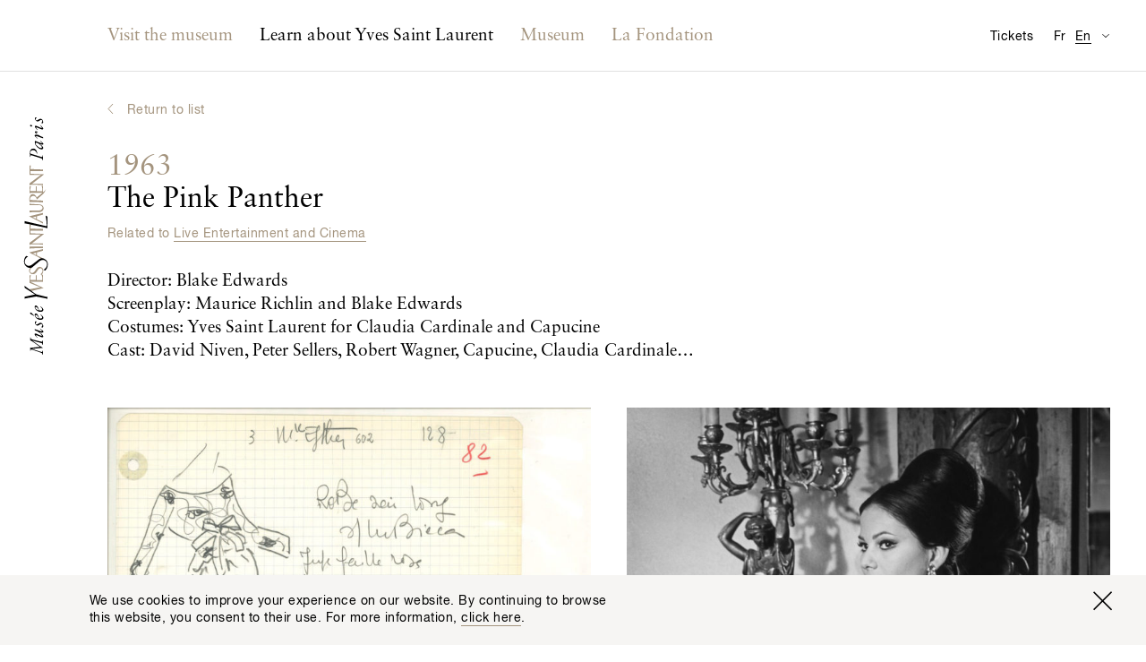

--- FILE ---
content_type: text/html; charset=utf-8
request_url: https://museeyslparis.com/en/biography/la-panthere-rose?theme=haute-couture-house_and_theater
body_size: 7588
content:

<!DOCTYPE html>
<html xmlns="http://www.w3.org/1999/xhtml" lang="en" class="">

    
        <head>
            <link rel="stylesheet" href="https://museeyslparis.com/_assets/dist/css/main.min.css?v=4">
            <link rel="home" href="https://museeyslparis.com/en/">
                                                                                                <link rel="alternate" href="https://museeyslparis.com/biographie/la-panthere-rose" hreflang="fr">
                                                                                                <link rel="alternate" href="https://museeyslparis.com/en/biography/la-panthere-rose" hreflang="en">
            
            <meta charset="utf-8">
            <meta http-equiv="x-ua-compatible" content="ie=edge">
            <meta name="viewport" content="width=device-width, initial-scale=1">
            <meta name="mobile-web-app-capable" content="yes">
            <meta name="google-site-verification" content="J7A-4FFIOYPdZDVNWmnmzG054f9-IuNvi61wH4Of4fo" />
            <link rel="shortcut icon" type="image/x-icon" href="/favicon.ico">

                                                
                                        
                                        
                                        
            
	<!-- This site is optimized with the Sprout SEO plugin - https://sprout.barrelstrengthdesign.com/craft-plugins/seo -->
	<title>The Pink Panther - Musée Yves Saint Laurent Paris</title>
	<meta name="description" content="Director: Blake EdwardsScreenplay: Maurice Richlin and Blake EdwardsCostumes: Yves Saint Laurent for Claudia Cardinale and CapucineCast: David Niven, Peter Sell">
	<meta name="keywords" content="ysl,yves saint laurent,paris,mode,fashion,couture,musée,museum">
	<link rel="canonical" href="https://museeyslparis.com/en/biography/la-panthere-rose">
	<meta property="og:type" content="website">
	<meta property="og:site_name" content="Musée Yves Saint Laurent Paris">
	<meta property="og:url" content="https://museeyslparis.com/en/biography/la-panthere-rose">
	<meta property="og:title" content="The Pink Panther">
	<meta property="og:description" content="Director: Blake EdwardsScreenplay: Maurice Richlin and Blake EdwardsCostumes: Yves Saint Laurent for Claudia Cardinale and CapucineCast: David Niven, Peter Sell">
	<meta property="og:image" content="https://s3-eu-west-1.amazonaws.com/musee-ysl-paris/covers/_seoFacebook/DIL-163869168-copie.jpg">
	<meta property="og:image:width" content="1200">
	<meta property="og:image:height" content="639">
	<meta property="og:locale" content="en">
	<meta name="twitter:card" content="summary">
	<meta name="twitter:site" content="@museeyslparis">
	<meta name="twitter:creator" content="@museeyslparis">
	<meta name="twitter:url" content="https://museeyslparis.com/en/biography/la-panthere-rose">
	<meta name="twitter:title" content="The Pink Panther">
	<meta name="twitter:description" content="Director: Blake EdwardsScreenplay: Maurice Richlin and Blake EdwardsCostumes: Yves Saint Laurent for Claudia Cardinale and CapucineCast: David Niven, Peter Sell">
	<meta name="twitter:image" content="https://s3-eu-west-1.amazonaws.com/musee-ysl-paris/covers/_seo/DIL-163869168-copie.jpg">
	<meta name="google-site-verification" property="google-site-verification" content="eOwLm09XZOwG6Mp2i9vjBUEE0kVzbUkVgeCswdqs9II">
		
<script type="application/ld+json">
{
    "@context": "http://schema.org/",
    "@type": "NGO",
    "name": "Mus\u00e9e Yves Saint Laurent Paris",
    "alternateName": "Mus\u00e9e YSL Paris",
    "description": "Le Mus\u00e9e Yves Saint Laurent Paris expose l\u2019\u0153uvre du couturier, \u00e0 travers un parcours r\u00e9trospectif et des expositions temporaires th\u00e9matiques.",
    "url": "https://museeyslparis.com/",
    "telephone": "+33 (0)1 44 31 64 00 ",
    "email": "&#109;&#97;&#105;&#108;&#116;&#111;&#58;&#99;&#111;&#110;&#116;&#97;&#99;&#116;&#64;&#109;&#117;&#115;&#101;&#101;&#121;&#115;&#108;&#112;&#97;&#114;&#105;&#115;&#46;&#99;&#111;&#109;",
    "image": {
        "@type": "ImageObject",
        "url": "https://s3-eu-west-1.amazonaws.com/musee-ysl-paris/covers/_seoFacebook/DIL-163869168-copie.jpg",
        "height": 754,
        "width": 997
    },
    "contactPoint": [
        {
            "@type": "ContactPoint",
            "contactType": "reservations",
            "telephone": "+33 (0)1 44 31 64 00 "
        }
    ],
    "address": {
        "@type": "PostalAddress",
        "addressCountry": "FR",
        "addressLocality": "Paris",
        "postalCode": "75116",
        "streetAddress": "5 avenue Marceau "
    },
    "foundingDate": "2002-12-05T01:00:00+01:00",
    "sameAs": [
        "https://www.facebook.com/museeyslparis/",
        "https://twitter.com/museeyslparis",
        "https://www.instagram.com/museeyslparis/",
        "https://www.youtube.com/user/FondationPBYSL"
    ]
}
</script>
			
<script type="application/ld+json">
{
    "@context": "http://schema.org/",
    "@type": "Website",
    "name": "Mus\u00e9e Yves Saint Laurent Paris",
    "alternateName": "Mus\u00e9e YSL Paris",
    "description": "Le Mus\u00e9e Yves Saint Laurent Paris expose l\u2019\u0153uvre du couturier, \u00e0 travers un parcours r\u00e9trospectif et des expositions temporaires th\u00e9matiques.",
    "keywords": "ysl,yves saint laurent,paris,mode,fashion,couture,mus\u00e9e,museum",
    "url": "https://museeyslparis.com/",
    "image": {
        "@type": "ImageObject",
        "url": "https://s3-eu-west-1.amazonaws.com/musee-ysl-paris/covers/_seoFacebook/DIL-163869168-copie.jpg",
        "height": 754,
        "width": 997
    },
    "author": {
        "@type": "NGO",
        "name": "Mus\u00e9e Yves Saint Laurent Paris",
        "alternateName": "Mus\u00e9e YSL Paris",
        "description": "Le Mus\u00e9e Yves Saint Laurent Paris expose l\u2019\u0153uvre du couturier, \u00e0 travers un parcours r\u00e9trospectif et des expositions temporaires th\u00e9matiques.",
        "url": "https://museeyslparis.com/",
        "telephone": "+33 (0)1 44 31 64 00 ",
        "email": "&#109;&#97;&#105;&#108;&#116;&#111;&#58;&#99;&#111;&#110;&#116;&#97;&#99;&#116;&#64;&#109;&#117;&#115;&#101;&#101;&#121;&#115;&#108;&#112;&#97;&#114;&#105;&#115;&#46;&#99;&#111;&#109;",
        "image": {
            "@type": "ImageObject",
            "url": "https://s3-eu-west-1.amazonaws.com/musee-ysl-paris/covers/_seoFacebook/DIL-163869168-copie.jpg",
            "height": 754,
            "width": 997
        },
        "contactPoint": [
            {
                "@type": "ContactPoint",
                "contactType": "reservations",
                "telephone": "+33 (0)1 44 31 64 00 "
            }
        ],
        "address": {
            "@type": "PostalAddress",
            "addressCountry": "FR",
            "addressLocality": "Paris",
            "postalCode": "75116",
            "streetAddress": "5 avenue Marceau "
        },
        "foundingDate": "2002-12-05T01:00:00+01:00",
        "sameAs": [
            "https://www.facebook.com/museeyslparis/",
            "https://twitter.com/museeyslparis",
            "https://www.instagram.com/museeyslparis/",
            "https://www.youtube.com/user/FondationPBYSL"
        ]
    },
    "copyrightHolder": {
        "@type": "NGO",
        "name": "Mus\u00e9e Yves Saint Laurent Paris",
        "alternateName": "Mus\u00e9e YSL Paris",
        "description": "Le Mus\u00e9e Yves Saint Laurent Paris expose l\u2019\u0153uvre du couturier, \u00e0 travers un parcours r\u00e9trospectif et des expositions temporaires th\u00e9matiques.",
        "url": "https://museeyslparis.com/",
        "telephone": "+33 (0)1 44 31 64 00 ",
        "email": "&#109;&#97;&#105;&#108;&#116;&#111;&#58;&#99;&#111;&#110;&#116;&#97;&#99;&#116;&#64;&#109;&#117;&#115;&#101;&#101;&#121;&#115;&#108;&#112;&#97;&#114;&#105;&#115;&#46;&#99;&#111;&#109;",
        "image": {
            "@type": "ImageObject",
            "url": "https://s3-eu-west-1.amazonaws.com/musee-ysl-paris/covers/_seoFacebook/DIL-163869168-copie.jpg",
            "height": 754,
            "width": 997
        },
        "contactPoint": [
            {
                "@type": "ContactPoint",
                "contactType": "reservations",
                "telephone": "+33 (0)1 44 31 64 00 "
            }
        ],
        "address": {
            "@type": "PostalAddress",
            "addressCountry": "FR",
            "addressLocality": "Paris",
            "postalCode": "75116",
            "streetAddress": "5 avenue Marceau "
        },
        "foundingDate": "2002-12-05T01:00:00+01:00",
        "sameAs": [
            "https://www.facebook.com/museeyslparis/",
            "https://twitter.com/museeyslparis",
            "https://www.instagram.com/museeyslparis/",
            "https://www.youtube.com/user/FondationPBYSL"
        ]
    },
    "creator": {
        "@type": "NGO",
        "name": "Mus\u00e9e Yves Saint Laurent Paris",
        "alternateName": "Mus\u00e9e YSL Paris",
        "description": "Le Mus\u00e9e Yves Saint Laurent Paris expose l\u2019\u0153uvre du couturier, \u00e0 travers un parcours r\u00e9trospectif et des expositions temporaires th\u00e9matiques.",
        "url": "https://museeyslparis.com/",
        "telephone": "+33 (0)1 44 31 64 00 ",
        "email": "&#109;&#97;&#105;&#108;&#116;&#111;&#58;&#99;&#111;&#110;&#116;&#97;&#99;&#116;&#64;&#109;&#117;&#115;&#101;&#101;&#121;&#115;&#108;&#112;&#97;&#114;&#105;&#115;&#46;&#99;&#111;&#109;",
        "image": {
            "@type": "ImageObject",
            "url": "https://s3-eu-west-1.amazonaws.com/musee-ysl-paris/covers/_seoFacebook/DIL-163869168-copie.jpg",
            "height": 754,
            "width": 997
        },
        "contactPoint": [
            {
                "@type": "ContactPoint",
                "contactType": "reservations",
                "telephone": "+33 (0)1 44 31 64 00 "
            }
        ],
        "address": {
            "@type": "PostalAddress",
            "addressCountry": "FR",
            "addressLocality": "Paris",
            "postalCode": "75116",
            "streetAddress": "5 avenue Marceau "
        },
        "foundingDate": "2002-12-05T01:00:00+01:00",
        "sameAs": [
            "https://www.facebook.com/museeyslparis/",
            "https://twitter.com/museeyslparis",
            "https://www.instagram.com/museeyslparis/",
            "https://www.youtube.com/user/FondationPBYSL"
        ]
    },
    "sameAs": [
        "https://www.facebook.com/museeyslparis/",
        "https://twitter.com/museeyslparis",
        "https://www.instagram.com/museeyslparis/",
        "https://www.youtube.com/user/FondationPBYSL"
    ]
}
</script>
			
<script type="application/ld+json">
{
    "@context": "http://schema.org/",
    "@type": "Place",
    "name": "Mus\u00e9e Yves Saint Laurent Paris",
    "alternateName": "Mus\u00e9e YSL Paris",
    "description": "Le Mus\u00e9e Yves Saint Laurent Paris expose l\u2019\u0153uvre du couturier, \u00e0 travers un parcours r\u00e9trospectif et des expositions temporaires th\u00e9matiques.",
    "url": "https://museeyslparis.com/",
    "image": {
        "@type": "ImageObject",
        "url": "https://s3-eu-west-1.amazonaws.com/musee-ysl-paris/covers/_seoFacebook/DIL-163869168-copie.jpg",
        "height": 754,
        "width": 997
    },
    "telephone": "+33 (0)1 44 31 64 00 ",
    "address": {
        "@type": "PostalAddress",
        "addressCountry": "FR",
        "addressLocality": "Paris",
        "postalCode": "75116",
        "streetAddress": "5 avenue Marceau "
    },
    "geo": {
        "@type": "GeoCoordinates",
        "latitude": "48.865602",
        "longitude": "2.2992643"
    },
    "sameAs": [
        "https://www.facebook.com/museeyslparis/",
        "https://twitter.com/museeyslparis",
        "https://www.instagram.com/museeyslparis/",
        "https://www.youtube.com/user/FondationPBYSL"
    ]
}
</script>
	
                                    <meta name="theme-color" content="#ffffff">

            <script async>document.getElementsByTagName('html')[0].className += ' js';</script>
            <script src="https://code.jquery.com/jquery-3.2.1.min.js" integrity="sha256-hwg4gsxgFZhOsEEamdOYGBf13FyQuiTwlAQgxVSNgt4=" crossorigin="anonymous"></script>
            <script defer>window.jQuery || document.write('<script src="https://museeyslparis.com/_assets/dist/js/lib/jquery-3.2.1.min.js"><\/script>')</script>
            <script defer src="https://museeyslparis.com/_assets/dist/js/lib/polyfill.min.js"></script>
            <script defer src="https://museeyslparis.com/_assets/dist/js/lib/picturefill.js"></script>
            <script src="https://cdnjs.cloudflare.com/ajax/libs/fetch/2.0.3/fetch.min.js"></script>
            <script defer src="https://museeyslparis.com/_assets/dist/js/lib/svg4everybody.js"></script>
            <script defer src="https://museeyslparis.com/_assets/dist/js/main.min.js?v=4"></script>
            <!-- Google Tag Manager -->
            <script>(function(w,d,s,l,i){w[l]=w[l]||[];w[l].push({'gtm.start':
            new Date().getTime(),event:'gtm.js'});var f=d.getElementsByTagName(s)[0],
            j=d.createElement(s),dl=l!='dataLayer'?'&l='+l:'';j.async=true;j.src=
            'https://www.googletagmanager.com/gtm.js?id='+i+dl;f.parentNode.insertBefore(j,f);
            })(window,document,'script','dataLayer','GTM-KVBB788');</script>
            <!-- End Google Tag Manager -->
            <script>
                window.ga=function(){ga.q.push(arguments)};ga.q=[];ga.l=+new Date;
                ga('create','UA-106412230-1','auto');ga('send','pageview')
            </script>
            <script>
                !function(f,b,e,v,n,t,s)
                {if(f.fbq)return;n=f.fbq=function(){n.callMethod?
                n.callMethod.apply(n,arguments):n.queue.push(arguments)};
                if(!f._fbq)f._fbq=n;n.push=n;n.loaded=!0;n.version='2.0';
                n.queue=[];t=b.createElement(e);t.async=!0;
                t.src=v;s=b.getElementsByTagName(e)[0];
                s.parentNode.insertBefore(t,s)}(window,document,'script',
                'https://connect.facebook.net/en_US/fbevents.js');
                fbq('init', '139280023339570');
                fbq('track', 'PageView');
            </script>
            <noscript>
                <img height="1" width="1" src="https://www.facebook.com/tr?id=139280023339570&ev=PageView&noscript=1"/>
            </noscript>
            <script async defer src="https://www.google-analytics.com/analytics.js"></script>
        </head>

        <body class="">

                                                
                        
            <!-- Google Tag Manager (noscript) -->
            <noscript><iframe src="https://www.googletagmanager.com/ns.html?id=GTM-KVBB788"
            height="0" width="0" style="display:none;visibility:hidden"></iframe></noscript>
            <!-- End Google Tag Manager (noscript) -->

            <a href="#main" class="o-btn o-btn--skip">Accéder au contenu principal</a>

                            <div class="c-top-bar" id="js-top-bar">
                    <div class="l-container" id="js-top-bar__container">
                        <a class="c-top-bar__logo-link" href="https://museeyslparis.com/en/">
                            <svg class="o-site-logo c-top-bar__logo" role="img" title="Musée Yves Saint Laurent Paris logo">
                                <use xmlns:xlink="http://www.w3.org/1999/xlink" xlink:href="/_assets/dist/img/sprite.svg#logo-musee-yves-saint-laurent-paris"/>
                            </svg>
                        </a>
                    </div>
                </div>
            
                            <header class="c-site-header" role="banner" id="js-site-header" data-toggle-label="Switch Navigation Display">
    <div class="l-container">

        <nav class="o-lang-switcher c-site-header__lang-switcher">
            <h2 class="u-screenreader-only">Available translation for this page</h2>
            <ul class="o-lang-switcher__list">
                                                                                                                                            <li class="o-lang-switcher__item js-lang-switcher__item">
                        <a class="o-lang-switcher__link js-lang-switcher__link" href="https://museeyslparis.com/biographie/la-panthere-rose" hreflang="fr" lang="fr"><abbr title="Français">Fr</abbr></a>
                    </li>
                                                                                                                                            <li class="o-lang-switcher__item is-set js-lang-switcher__item">
                        <a class="o-lang-switcher__link js-lang-switcher__link" href="https://museeyslparis.com/en/biography/la-panthere-rose" hreflang="en" lang="en"><abbr title="English">En</abbr></a>
                    </li>
                           </ul>
        </nav>

                        
                
        
        <nav class="c-nav is-not-homepage" id="js-nav">
            <h2 class="u-screenreader-only">Main navigation</h2>
            <ol class="o-list o-list--no-indent c-nav__list" id="js-nav__list">
                                    <li class="c-nav__entry-group js-nav__entry-group ">
                        <section>
                            <a class="c-nav__entry-group-link   js-nav__entry-group-link" href="">
                                                                    <h2 class="c-nav__group-label c-nav__group-label--full">Visit the museum</h2>
                                    <span class="c-nav__group-label c-nav__group-label--short">Visit us</span>
                                                            </a>
                            <div class="c-nav__panel c-nav__panel--w-content js-nav__panel ">
                                <div class="c-nav__panel-wrapper">
                                    <ul class="o-list o-list--no-indent c-nav__sub-list">
                                                                                                                                                                                                                                    <li class="c-nav__sub-entry js-nav__sub-entry" data-nav-item-section-handle="programPage" data-section-handle="biographies">
                                                    <a class="c-nav__sub-entry-link  js-nav__sub-entry-link" href="https://museeyslparis.com/en/program" ><span>What&#039;s on?</span></a>
                                                </li>
                                                                                                                                                                                                                                                                                                </ul>

                                                                            
                                        <aside class="c-nav__featured-content">
                                                


    <div class="c-nav-feature">
                    <div class="c-nav-feature__img">
                    
 


        
                
                    
                                
        
                    
                
        
            
        
                                                        
            
                            
                                        
                    
                    
                
                                                                                                            


    
        
            
                                <noscript>
                                            <img class="o-image
                            "
                            src="https://s3-eu-west-1.amazonaws.com/musee-ysl-paris/images/_ratio3x2_crop_1/myslp.jpg"
                            alt="">
                                    </noscript>

                                    <img class="o-image--landscape js-lazyload-max-width o-image lazyload js-animated-lazyload" data-width="300" data-height="200" data-src="https://s3-eu-west-1.amazonaws.com/musee-ysl-paris/images/_ratio3x2_crop_1/myslp.jpg" data-srcset="https://s3-eu-west-1.amazonaws.com/musee-ysl-paris/images/_ratio3x2_crop_2/myslp.jpg 600w, https://s3-eu-west-1.amazonaws.com/musee-ysl-paris/images/_ratio3x2_crop_1/myslp.jpg 300w" data-sizes="auto" data-aspectratio="300/200" data-max-width="300" class="o-image--landscape js-lazyload-max-width o-image lazyload js-animated-lazyload"  />
                
            
            
                
                
            
        
    

            </div>

            <div class="c-nav-feature__text">
                <h3 class="c-nav-feature__title o-title o-title--body c-nav-feature__title--body">
                                                                                                                                                                    
                                                
                                                                The museum is closed today.
                </h3>
                <div class="c-nav-feature__body ">
                    <span><address>5, avenue Marceau<br>75116 Paris, France</address><a class="u-link--arrowed u-mt-tiny" href="https://www.google.fr/maps/place/5+Avenue+Marceau,+75116+Paris/@48.865602,2.2970756,17z/data=!3m1!4b1!4m5!3m4!1s0x47e66fe791508c1b:0xf59fb1cbe8a0bb5a!8m2!3d48.865602!4d2.2992643" target="_blank" rel="noopener">Plan my journey</a></span>
                </div>
            </div>
            </div>

                                        </aside>
                                    
                                </div>
                            </div>
                        </section>
                    </li>
                                    <li class="c-nav__entry-group js-nav__entry-group ">
                        <section>
                            <a class="c-nav__entry-group-link c-nav__entry-group-link--active  js-nav__entry-group-link" href="https://museeyslparis.com/en/biography">
                                                                    <h2 class="c-nav__group-label c-nav__group-label--full">Learn about Yves Saint Laurent</h2>
                                    <span class="c-nav__group-label c-nav__group-label--short">Learn about Yves Saint Laurent</span>
                                                            </a>
                            <div class="c-nav__panel  js-nav__panel ">
                                <div class="c-nav__panel-wrapper">
                                    <ul class="o-list o-list--no-indent c-nav__sub-list">
                                                                                                                                                                                                                                    <li class="c-nav__sub-entry js-nav__sub-entry" data-nav-item-section-handle="biographyPage" data-section-handle="biographies">
                                                    <a class="c-nav__sub-entry-link c-nav__sub-entry-link--active js-nav__sub-entry-link" href="https://museeyslparis.com/en/biography" ><span>Interactive Biographies</span></a>
                                                </li>
                                                                                                                                                                                                                                                                                <li class="c-nav__sub-entry js-nav__sub-entry" data-nav-item-section-handle="storiesPage" data-section-handle="biographies">
                                                    <a class="c-nav__sub-entry-link  js-nav__sub-entry-link" href="https://museeyslparis.com/en/stories" ><span>Chronicles</span></a>
                                                </li>
                                                                                                                                                                                                                                                                                <li class="c-nav__sub-entry js-nav__sub-entry" data-nav-item-section-handle="" data-section-handle="biographies">
                                                    <a class="c-nav__sub-entry-link  js-nav__sub-entry-link" href="http://collection.museeyslparis.com/ws/collection" ><span>Online Collection</span></a>
                                                </li>
                                                                                                                        </ul>

                                    
                                </div>
                            </div>
                        </section>
                    </li>
                                    <li class="c-nav__entry-group js-nav__entry-group c-nav__entry-group--low-priority js-nav__entry-group--low-priority">
                        <section>
                            <a class="c-nav__entry-group-link  c-nav__entry-group-link--low-priority js-nav__entry-group-link--low-priority js-nav__entry-group-link" href="https://museeyslparis.com/en/museum">
                                                                    <h2 class="c-nav__group-label">Museum</h2>
                                                            </a>
                            <div class="c-nav__panel c-nav__panel--w-content js-nav__panel c-nav__panel--low-priority">
                                <div class="c-nav__panel-wrapper">
                                    <ul class="o-list o-list--no-indent c-nav__sub-list">
                                                                                                                                                                                                                                    <li class="c-nav__sub-entry js-nav__sub-entry" data-nav-item-section-handle="museumPage" data-section-handle="biographies">
                                                    <a class="c-nav__sub-entry-link  js-nav__sub-entry-link" href="https://museeyslparis.com/en/museum" ><span>Musée Yves Saint Laurent Paris</span></a>
                                                </li>
                                                                                                                                                                                                                                                                                <li class="c-nav__sub-entry js-nav__sub-entry" data-nav-item-section-handle="internationalExhibitionsPage" data-section-handle="biographies">
                                                    <a class="c-nav__sub-entry-link  js-nav__sub-entry-link" href="https://museeyslparis.com/en/international-exhibitions" ><span>External Exhibitions</span></a>
                                                </li>
                                                                                                                                                                                                                                                                                                                                                                    <li class="c-nav__sub-entry js-nav__sub-entry" data-nav-item-section-handle="rentASpacePage" data-section-handle="biographies">
                                                    <a class="c-nav__sub-entry-link  js-nav__sub-entry-link" href="https://museeyslparis.com/en/rent-a-space" ><span>Venue Rental</span></a>
                                                </li>
                                                                                                                        </ul>

                                                                            
                                        <aside class="c-nav__featured-content">
                                                


    <div class="c-nav-feature">
                    <div class="c-nav-feature__img">
                    
 


        
                
                    
                                
        
                    
                
        
            
        
                                                        
            
                            
                                        
                    
                    
                
                                                                                                            


    
        
            
                                <noscript>
                                            <img class="o-image
                            "
                            src="https://s3-eu-west-1.amazonaws.com/musee-ysl-paris/images/_ratio3x2_crop_1/museeyslmarrakech.jpg"
                            alt="">
                                    </noscript>

                                    <img class="o-image--landscape js-lazyload-max-width o-image lazyload js-animated-lazyload" data-width="300" data-height="200" data-src="https://s3-eu-west-1.amazonaws.com/musee-ysl-paris/images/_ratio3x2_crop_1/museeyslmarrakech.jpg" data-srcset="https://s3-eu-west-1.amazonaws.com/musee-ysl-paris/images/_ratio3x2_crop_2/museeyslmarrakech.jpg 600w, https://s3-eu-west-1.amazonaws.com/musee-ysl-paris/images/_ratio3x2_crop_1/museeyslmarrakech.jpg 300w" data-sizes="auto" data-aspectratio="300/200" data-max-width="300" class="o-image--landscape js-lazyload-max-width o-image lazyload js-animated-lazyload"  />
                
            
            
                
                
            
        
    

            </div>

            <div class="c-nav-feature__text">
                <h3 class="c-nav-feature__title o-title o-title--label u-text-primary c-nav-feature__title--underline">
                                        Musée Yves Saint Laurent Marrakech
                </h3>
                <div class="c-nav-feature__body o-title u-mt-small c-nav-feature__body--title">
                    <span>Discover the other museum devoted to Yves Saint Laurent in the city he loved so dearly.<a class="u-link--arrowed u-mt-small" href="http://www.museeyslmarrakech.com/en/" target="_blank" rel="noopener">Visit the website</a></span>
                </div>
            </div>
            </div>

                                        </aside>
                                    
                                </div>
                            </div>
                        </section>
                    </li>
                                    <li class="c-nav__entry-group js-nav__entry-group c-nav__entry-group--low-priority js-nav__entry-group--low-priority">
                        <section>
                            <a class="c-nav__entry-group-link  c-nav__entry-group-link--low-priority js-nav__entry-group-link--low-priority js-nav__entry-group-link" href="https://museeyslparis.com/en/foundation">
                                                                    <h2 class="c-nav__group-label">La Fondation</h2>
                                                            </a>
                            <div class="c-nav__panel  js-nav__panel c-nav__panel--low-priority">
                                <div class="c-nav__panel-wrapper">
                                    <ul class="o-list o-list--no-indent c-nav__sub-list">
                                                                                                                                                                                                                                    <li class="c-nav__sub-entry js-nav__sub-entry" data-nav-item-section-handle="foundationPage" data-section-handle="biographies">
                                                    <a class="c-nav__sub-entry-link  js-nav__sub-entry-link" href="https://museeyslparis.com/en/foundation" ><span>Fondation Pierre Bergé - Yves Saint Laurent</span></a>
                                                </li>
                                                                                                                                                                                                                                                                                <li class="c-nav__sub-entry js-nav__sub-entry" data-nav-item-section-handle="conservationPage" data-section-handle="biographies">
                                                    <a class="c-nav__sub-entry-link  js-nav__sub-entry-link" href="https://museeyslparis.com/en/conservation" ><span>Conservation</span></a>
                                                </li>
                                                                                                                                                                                                                                                                                <li class="c-nav__sub-entry js-nav__sub-entry" data-nav-item-section-handle="exhibitionsArchivePage" data-section-handle="biographies">
                                                    <a class="c-nav__sub-entry-link  js-nav__sub-entry-link" href="https://museeyslparis.com/en/exhibitions-foundation" ><span>Past exhibitions at the Fondation (2004 - 2016)</span></a>
                                                </li>
                                                                                                                                                                                                                                                                                <li class="c-nav__sub-entry js-nav__sub-entry" data-nav-item-section-handle="patronagePage" data-section-handle="biographies">
                                                    <a class="c-nav__sub-entry-link  js-nav__sub-entry-link" href="https://museeyslparis.com/en/patronage" ><span>Patronage</span></a>
                                                </li>
                                                                                                                                                                                                                                                                                <li class="c-nav__sub-entry js-nav__sub-entry" data-nav-item-section-handle="authenticationPage" data-section-handle="biographies">
                                                    <a class="c-nav__sub-entry-link  js-nav__sub-entry-link" href="https://museeyslparis.com/en/authentication" ><span>Yves Saint Laurent - Authentification</span></a>
                                                </li>
                                                                                                                        </ul>

                                    
                                </div>
                            </div>
                        </section>
                    </li>
                            </ol>
        </nav>

        <a class="c-site-header__tickets" href="">Tickets</a>

        <nav class="o-dropdown c-site-header__practical" id="js-practical-info" role="dialog" aria-labelledby="pi-dropdown-title">
            <h2 class="u-screenreader-only" id="pi-dropdown-title">Visitor Information</h2>
            <button class="c-site-header__practical-toggle" aria-label="Switch Translation Display for Visitor Information Page" type="button" id="js-practical-info__toggle"></button>
            <ul class="o-dropdown__list"id="js-practical-info__dropdown">
                                                    <li class="o-dropdown__item">
                        <a class="o-dropdown__link" href="?localized=zh" hreflang="zh" lang="zh">实用信息</a>
                    </li>
                                    <li class="o-dropdown__item">
                        <a class="o-dropdown__link" href="?localized=ja" hreflang="ja" lang="ja">来館のご案内</a>
                    </li>
                                    <li class="o-dropdown__item">
                        <a class="o-dropdown__link" href="?localized=es" hreflang="es" lang="es">Información práctica</a>
                    </li>
                                    <li class="o-dropdown__item">
                        <a class="o-dropdown__link" href="?localized=it" hreflang="it" lang="it">Informazioni pratiche</a>
                    </li>
                                    <li class="o-dropdown__item">
                        <a class="o-dropdown__link" href="?localized=de" hreflang="de" lang="de">Praktische Informationen</a>
                    </li>
                                    <li class="o-dropdown__item">
                        <a class="o-dropdown__link" href="?localized=en" hreflang="en" lang="en">Visitor Information</a>
                    </li>
                            </ul>
        </nav>

    </div>

</header>
            
                                        <a href="https://museeyslparis.com/en/">
                    <svg class="o-site-logo" role="img" title="Musée Yves Saint Laurent Paris logo">
                        <use class="o-site-logo__gold" xmlns:xlink="http://www.w3.org/1999/xlink" xlink:href="/_assets/dist/img/sprite.svg#logo-musee-yves-saint-laurent-paris-gold"/>
                        <use class="o-site-logo__black" xmlns:xlink="http://www.w3.org/1999/xlink" xlink:href="/_assets/dist/img/sprite.svg#logo-musee-yves-saint-laurent-paris-black"/>
                    </svg>
                </a>
            
                                        <div class="o-viewport " id="js-viewport">

                    <div class="o-viewport__scrollable " id="js-viewport__scrollable">
                        <div class="o-viewport__content" id="js-viewport__content">
                            
                            
    <main id="main" role="main" class="l-container js-bio-single">

                            <div class="o-breadcrumb">
                <a class="o-back-link o-title o-title--label u-text-primary" href="https://museeyslparis.com/en/biography" id="jsBackLink">
                    Return to list
                </a>
            </div>
                <article>
            <div class="l-grid">
                <header class="l-grid__item o-section u-width-8_l u-width-6_xl">
                                            <div>
                            <h1 class="o-title o-title--main" tabIndex="0">
                                <span class="o-title o-title--main u-text-primary">1963</span><br>
                                The Pink Panther
                            </h1>
                                                            <p class="o-title o-title--label o-section__link u-text-primary">
                                    Related to
                                                                            <a class="u-text-underline" href="https://museeyslparis.com/en/biography?theme=theater">Live Entertainment and Cinema</a>                                                                    </p>
                            
                            <div class="sc-rich-text">
                                <p>Director: Blake Edwards<br />Screenplay: Maurice Richlin and Blake Edwards<br />Costumes: Yves Saint Laurent for Claudia Cardinale and Capucine<br />Cast: David Niven, Peter Sellers, Robert Wagner, Capucine, Claudia Cardinale…</p>                             </div>
                        </div>
                                    </header>
            </div>

                        
                            <section class="o-section">
                    <h2 class="u-screenreader-only">Galerie</h2>
                        


        <div class="c-gallery js-gallery-slider js-masonry ">
        <div class="js-masonry__wrapper is-croppable l-grid l-grid--clear-2 l-grid--clear-3_m l-grid--clear-4_l l-grid--clear-5_xl l-grid--clear-6_wide" data-readmore="Show all" data-close="Close" data-maxheight='{ "main": 300, "s": 500, "m": 700, "l": 900 }'>
                                                
                                             <!-- Portrait -->
                                                    <div class="c-gallery__item js-masonry__item l-grid__item u-width-6 u-width-4_l  u-width-3_xl  u-width-6_m u-width-6_l u-width-4_xl ">
                    <div class="js-gallery-item">
                            
 
                

        
                
                    
                                                                                    
        
                    
                
        
            
        
            
        
            
        
                                                                                                
            
                            
                                        
                    
                    
                
                                                                                                                        


            <a class="js-lightbox" href="https://s3-eu-west-1.amazonaws.com/musee-ysl-paris/images/_max_res/HC1962H082BI199-2.jpg" data-caption="Atelier's specification sheet, or "Bible," for a daytime ensemble.  Autumn-winter 1962 haute couture collection.">
    
                    <figure class="">
        
            
                                <noscript>
                                            <img class="o-image
                            "
                            src="https://s3-eu-west-1.amazonaws.com/musee-ysl-paris/images/_gallery_1/HC1962H082BI199-2.jpg"
                            alt="Atelier&#039;s specification sheet, or &quot;Bible,&quot; for a daytime ensemble.  Autumn-winter 1962 haute couture collection., © Yves Saint Laurent">
                                    </noscript>

                                    <img class="o-image--portrait js-lazyload-max-width o-image lazyload js-animated-lazyload" data-width="250" data-height="319" alt="Atelier's specification sheet, or "Bible," for a daytime ensemble.  Autumn-winter 1962 haute couture collection., © Yves Saint Laurent" data-src="https://s3-eu-west-1.amazonaws.com/musee-ysl-paris/images/_gallery_1/HC1962H082BI199-2.jpg" data-srcset="https://s3-eu-west-1.amazonaws.com/musee-ysl-paris/images/_gallery_4/HC1962H082BI199-2.jpg 1000w, https://s3-eu-west-1.amazonaws.com/musee-ysl-paris/images/_gallery_3/HC1962H082BI199-2.jpg 750w, https://s3-eu-west-1.amazonaws.com/musee-ysl-paris/images/_gallery_2/HC1962H082BI199-2.jpg 500w, https://s3-eu-west-1.amazonaws.com/musee-ysl-paris/images/_gallery_1/HC1962H082BI199-2.jpg 250w" data-sizes="auto" data-aspectratio="250/319" data-max-width="250" class="o-image--portrait js-lazyload-max-width o-image lazyload js-animated-lazyload"  data-index=0 />
                
            
            
                                    <figcaption class="o-caption">
                        Atelier&#039;s specification sheet, or &quot;Bible,&quot; for a daytime ensemble.  Autumn-winter 1962 haute couture collection.
                    </figcaption>
                
                                    <footer class="o-caption o-caption--copyright">
                        <small>© Yves Saint Laurent</small>
                    </footer>
                
            
                    </figure>
        
            </a>
    

                    </div>
                </div>
                                                
                                             <!-- Portrait -->
                                                    <div class="c-gallery__item js-masonry__item l-grid__item u-width-6 u-width-4_l  u-width-3_xl  u-width-6_m u-width-6_l u-width-4_xl ">
                    <div class="js-gallery-item">
                            
 
                

        
                
                    
                                                                                    
        
                    
                
        
            
        
            
        
            
        
                                                                                                
            
                            
                                        
                    
                    
                
                                                                                                                        


            <a class="js-lightbox" href="https://s3-eu-west-1.amazonaws.com/musee-ysl-paris/images/_max_res/DP1963_005_5AC69.jpg" data-caption="Claudia Cardinale dressed by Yves Saint Laurent in the film The Pink Panther by Blake Edwards, 1963.">
    
                    <figure class="">
        
            
                                <noscript>
                                            <img class="o-image
                            "
                            src="https://s3-eu-west-1.amazonaws.com/musee-ysl-paris/images/_gallery_1/DP1963_005_5AC69.jpg"
                            alt="Claudia Cardinale dressed by Yves Saint Laurent in the film The Pink Panther by Blake Edwards, 1963., © Droits Réservés">
                                    </noscript>

                                    <img class="o-image--portrait js-lazyload-max-width o-image lazyload js-animated-lazyload" data-width="250" data-height="308" alt="Claudia Cardinale dressed by Yves Saint Laurent in the film The Pink Panther by Blake Edwards, 1963., © Droits Réservés" data-src="https://s3-eu-west-1.amazonaws.com/musee-ysl-paris/images/_gallery_1/DP1963_005_5AC69.jpg" data-srcset="https://s3-eu-west-1.amazonaws.com/musee-ysl-paris/images/_gallery_4/DP1963_005_5AC69.jpg 1000w, https://s3-eu-west-1.amazonaws.com/musee-ysl-paris/images/_gallery_3/DP1963_005_5AC69.jpg 750w, https://s3-eu-west-1.amazonaws.com/musee-ysl-paris/images/_gallery_2/DP1963_005_5AC69.jpg 500w, https://s3-eu-west-1.amazonaws.com/musee-ysl-paris/images/_gallery_1/DP1963_005_5AC69.jpg 250w" data-sizes="auto" data-aspectratio="250/308" data-max-width="250" class="o-image--portrait js-lazyload-max-width o-image lazyload js-animated-lazyload"  data-index=1 />
                
            
            
                                    <figcaption class="o-caption">
                        Claudia Cardinale dressed by Yves Saint Laurent in the film The Pink Panther by Blake Edwards, 1963.
                    </figcaption>
                
                                    <footer class="o-caption o-caption--copyright">
                        <small>© Droits Réservés</small>
                    </footer>
                
            
                    </figure>
        
            </a>
    

                    </div>
                </div>
                                                
                                             <!-- Portrait -->
                                                    <div class="c-gallery__item js-masonry__item l-grid__item u-width-6 u-width-4_l  u-width-3_xl  u-width-6_m u-width-6_l u-width-4_xl ">
                    <div class="js-gallery-item">
                            
 
                

        
                
                    
                                                                                    
        
                    
                
        
            
        
            
        
            
        
                                                                                                
            
                            
                                        
                    
                    
                
                                                                                                                        


            <a class="js-lightbox" href="https://s3-eu-west-1.amazonaws.com/musee-ysl-paris/images/_max_res/DIL-163869168.jpg" data-caption="Claudia Cardinale, dressed by Yves Saint Laurent, and Peter Sellers in the film The Pink Panther by Blake Edwards, 1963.">
    
                    <figure class="">
        
            
                                <noscript>
                                            <img class="o-image
                            "
                            src="https://s3-eu-west-1.amazonaws.com/musee-ysl-paris/images/_gallery_1/DIL-163869168.jpg"
                            alt="Claudia Cardinale, dressed by Yves Saint Laurent, and Peter Sellers in the film The Pink Panther by Blake Edwards, 1963., © DILTZ/Bridgeman Images">
                                    </noscript>

                                    <img class="o-image--portrait js-lazyload-max-width o-image lazyload js-animated-lazyload" data-width="250" data-height="327" alt="Claudia Cardinale, dressed by Yves Saint Laurent, and Peter Sellers in the film The Pink Panther by Blake Edwards, 1963., © DILTZ/Bridgeman Images" data-src="https://s3-eu-west-1.amazonaws.com/musee-ysl-paris/images/_gallery_1/DIL-163869168.jpg" data-srcset="https://s3-eu-west-1.amazonaws.com/musee-ysl-paris/images/_gallery_4/DIL-163869168.jpg 1000w, https://s3-eu-west-1.amazonaws.com/musee-ysl-paris/images/_gallery_3/DIL-163869168.jpg 750w, https://s3-eu-west-1.amazonaws.com/musee-ysl-paris/images/_gallery_2/DIL-163869168.jpg 500w, https://s3-eu-west-1.amazonaws.com/musee-ysl-paris/images/_gallery_1/DIL-163869168.jpg 250w" data-sizes="auto" data-aspectratio="250/327" data-max-width="250" class="o-image--portrait js-lazyload-max-width o-image lazyload js-animated-lazyload"  data-index=2 />
                
            
            
                                    <figcaption class="o-caption">
                        Claudia Cardinale, dressed by Yves Saint Laurent, and Peter Sellers in the film The Pink Panther by Blake Edwards, 1963.
                    </figcaption>
                
                                    <footer class="o-caption o-caption--copyright">
                        <small>© DILTZ/Bridgeman Images</small>
                    </footer>
                
            
                    </figure>
        
            </a>
    

                    </div>
                </div>
                    </div>
    </div>
    
                </section>
                    </article>
        <aside role="complementary">
            <h2 class="u-screenreader-only">Contenu lié</h2>
                        
            
                                                                                                                                                                                    
                                                                
                                                            
                                        <section class="o-section">
                    <div class="c-promo c-promo--link c-promo--parent-is-fixed" id="jsNextBio" data-href="https://museeyslparis.com/en/biography/spectacle-zizi-jeanmaire">
                        <div class="c-promo__link-area">

                            <a href="https://museeyslparis.com/en/biography/spectacle-zizi-jeanmaire" aria-hidden="true" tabindex="-1" class="c-promo__img">
                                    
 


        
                
                    
                                
        
                    
                
        
            
        
            
        
                                                                            
            
                            
                                        
                    
                    
                
                                                                                                            


    
        
            
                                <noscript>
                                            <img class="o-image
                            "
                            src="https://s3-eu-west-1.amazonaws.com/musee-ysl-paris/covers/_ratio1x1_crop_1/1637-174204-2.jpg"
                            alt="">
                                    </noscript>

                                    <img class="o-image--portrait js-lazyload-max-width o-image lazyload js-animated-lazyload" data-width="250" data-height="250" data-src="https://s3-eu-west-1.amazonaws.com/musee-ysl-paris/covers/_ratio1x1_crop_1/1637-174204-2.jpg" data-srcset="https://s3-eu-west-1.amazonaws.com/musee-ysl-paris/covers/_ratio1x1_crop_3/1637-174204-2.jpg 750w, https://s3-eu-west-1.amazonaws.com/musee-ysl-paris/covers/_ratio1x1_crop_2/1637-174204-2.jpg 500w, https://s3-eu-west-1.amazonaws.com/musee-ysl-paris/covers/_ratio1x1_crop_1/1637-174204-2.jpg 250w" data-sizes="auto" data-aspectratio="250/250" data-max-width="250" class="o-image--portrait js-lazyload-max-width o-image lazyload js-animated-lazyload"  />
                
            
            
                
                
            
        
    

                            </a>

                            <div class="c-promo__content">

                                <header>
                                    <a href="https://museeyslparis.com/en/biography/spectacle-zizi-jeanmaire" class="c-promo__header">
                                        <p class="o-title o-title--large u-text-primary">1963</p>
                                        <h3 class="o-title o-title--main c-promo__title">
                                            <span class="c-promo__title-text">
                                                Zizi Jeanmaire’s Show
                                            </span>
                                        </h3>
                                    </a>
                                </header>

                                <div class="c-promo__related o-title o-title--label u-text-primary">
                                    Related to 
                                                                            <a class="u-text-underline" href="https://museeyslparis.com/en/biography?theme=theater">Live Entertainment and Cinema</a>                                                                    </div>
                            </div>
                        </div>

                    </div>
                </section>
            
                



        </aside>

    </main>


                            


<footer class="c-footer ">
    <div class="c-footer__lists-wrapper">
        <ul class="c-footer__menu">
            <li class="c-footer__menu-item">
                <a class="c-footer__link" href=""></a>
            </li>
            <li class="c-footer__menu-item">
                <a class="c-footer__link" href="https://museeyslparis.com/en/rent-a-space">Venue Rental</a>
            </li>
            <li class="c-footer__menu-item">
                <a class="c-footer__link" href="https://museeyslparis.com/en/contact">Contact</a>
            </li> <!-- To check with designer -->
            <li class="c-footer__menu-item">
                <a class="c-footer__link" href="https://museeyslparis.com/en/press">Press</a>
            </li>
        </ul>

        <ul class="c-footer__social">
                        <li class="c-footer__social-item">
                <a class="c-footer__social-link" href="https://www.facebook.com/museeyslparis/" target="_blank" rel="noopener">
                    <svg class="o-icon o-icon--no-stroke o-icon--facebook-small" role="img" title="Facebook">
                        <use xmlns:xlink="http://www.w3.org/1999/xlink" xlink:href="/_assets/dist/img/icons.svg#facebook-logo"/>
                    </svg>
                </a>
            </li>
            <li class="c-footer__social-item">
                <a class="c-footer__social-link" href="https://www.instagram.com/museeyslparis/" target="_blank" rel="noopener">
                    <svg class="o-icon o-icon--no-stroke o-icon--instagram-small" role="img" title="Instagram">
                        <use xmlns:xlink="http://www.w3.org/1999/xlink" xlink:href="/_assets/dist/img/icons.svg#instagram"/>
                    </svg>
                </a>
            </li>
            <li class="c-footer__social-item">
                <a class="c-footer__social-link" href="https://www.youtube.com/user/fondationpbysl" target="_blank" rel="noopener">
                    <svg class="o-icon o-icon--youtube-small" role="img" title="YouTube">
                        <use xmlns:xlink="http://www.w3.org/1999/xlink" xlink:href="/_assets/dist/img/icons.svg#youtube"/>
                    </svg>
                </a>
            </li>
        </ul>
    </div>

    <p class="c-footer__copyright">
        © Musée Yves Saint Laurent Paris, <a class="c-footer__link" href="https://museeyslparis.com/en/terms-conditions">Legal Notice and Website Terms of Use</a>
    </p>
</footer>
                                                    </div>
                    </div>
                </div>
            </div>
                        
            
        
                    
                            <div class="c-cookie js-cookie-notice">
                    <button type="button" class="o-button o-button--exit c-exit js-cookie-notice__button" aria-label="Close window">
                        <svg class="o-icon o-icon--cross">
                            <use xmlns:xlink="http://www.w3.org/1999/xlink" xlink:href="/_assets/dist/img/icons.svg#cross"></use>
                        </svg>
                    </button>
                    <p class="u-text-small c-cookie__text">
                        We use cookies to improve your experience on our website. By continuing to browse this website, you consent to their use. For more information, <a href="https://museeyslparis.com/en/terms-conditions" class="u-link">click here</a>.
                    </p>
                </div>
                    
    </body>

</html>


--- FILE ---
content_type: image/svg+xml
request_url: https://museeyslparis.com/_assets/dist/img/icons.svg
body_size: 37380
content:
<?xml version="1.0" encoding="utf-8"?><svg xmlns="http://www.w3.org/2000/svg" xmlns:xlink="http://www.w3.org/1999/xlink"><symbol viewBox="0 0 10 19" id="arrow-left" xmlns="http://www.w3.org/2000/svg"><title>Left-Pointing Arrow</title><path d="M9.44 18.351L1 9.176 9.44 0" fill="none" fill-rule="evenodd"/></symbol><symbol viewBox="0 0 16 15" id="audio" xmlns="http://www.w3.org/2000/svg"><title>Audio</title><path d="M1.16 3.91c-.318 0-.593.115-.823.346A1.09 1.09 0 0 0 0 5.07v4.35c0 .324.112.601.337.832.23.218.505.327.823.327h2.31l5.126 3.92V0L3.47 3.91H1.16zm9.644-.617L9.794 4.35c.841.835 1.262 1.802 1.262 2.9 0 1.097-.42 2.063-1.263 2.899l1.01 1.066c1.13-1.128 1.694-2.45 1.694-3.966 0-1.515-.565-2.834-1.693-3.956zm1.88-1.843l-.964 1.01c1.354 1.353 2.03 2.95 2.03 4.79 0 1.895-.676 3.488-2.03 4.779l.964 1.066C14.36 11.487 15.2 9.538 15.2 7.25c0-2.295-.839-4.228-2.516-5.8z" fill-rule="nonzero" fill="#FFF"/></symbol><symbol viewBox="0 0 16 15" id="audio-black" xmlns="http://www.w3.org/2000/svg"><title>Audio</title><path d="M1.16 3.91c-.318 0-.593.115-.823.346A1.09 1.09 0 0 0 0 5.07v4.35c0 .324.112.601.337.832.23.218.505.327.823.327h2.31l5.126 3.92V0L3.47 3.91H1.16zm9.644-.617L9.794 4.35c.841.835 1.262 1.802 1.262 2.9 0 1.097-.42 2.063-1.263 2.899l1.01 1.066c1.13-1.128 1.694-2.45 1.694-3.966 0-1.515-.565-2.834-1.693-3.956zm1.88-1.843l-.964 1.01c1.354 1.353 2.03 2.95 2.03 4.79 0 1.895-.676 3.488-2.03 4.779l.964 1.066C14.36 11.487 15.2 9.538 15.2 7.25c0-2.295-.839-4.228-2.516-5.8z" fill-rule="nonzero" fill="#000"/></symbol><symbol viewBox="0 0 16 15" id="audio-gold" xmlns="http://www.w3.org/2000/svg"><title>Audio</title><path d="M1.16 3.91c-.318 0-.593.115-.823.346A1.09 1.09 0 0 0 0 5.07v4.35c0 .324.112.601.337.832.23.218.505.327.823.327h2.31l5.126 3.92V0L3.47 3.91H1.16zm9.644-.617L9.794 4.35c.841.835 1.262 1.802 1.262 2.9 0 1.097-.42 2.063-1.263 2.899l1.01 1.066c1.13-1.128 1.694-2.45 1.694-3.966 0-1.515-.565-2.834-1.693-3.956zm1.88-1.843l-.964 1.01c1.354 1.353 2.03 2.95 2.03 4.79 0 1.895-.676 3.488-2.03 4.779l.964 1.066C14.36 11.487 15.2 9.538 15.2 7.25c0-2.295-.839-4.228-2.516-5.8z" fill-rule="nonzero" fill="#A4947E"/></symbol><symbol viewBox="0 0 6 12" id="caret" xmlns="http://www.w3.org/2000/svg"><title>Arrow</title><path d="M-.053 11.162l.736.676L6.053 6 .683.162l-.736.676L4.694 6z"/></symbol><symbol viewBox="0 0 7 11" id="caret-left" xmlns="http://www.w3.org/2000/svg"><title>Arrow</title><path d="M6.059 11L1 5.5 6.059 0" stroke="#A4947E" fill="none" fill-rule="evenodd"/></symbol><symbol id="clock" viewBox="-289.2 410.6 21.5 21.5" xmlns="http://www.w3.org/2000/svg"><style>.gst0{fill:none}</style><title>Clock</title><g id="gPage-1"><g id="gclock"><path id="gOval" class="gst0" d="M-278.5 430.9c-5.2 0-9.5-4.3-9.5-9.5s4.3-9.5 9.5-9.5 9.5 4.3 9.5 9.5-4.3 9.5-9.5 9.5zm0-1c4.7 0 8.5-3.8 8.5-8.5s-3.8-8.5-8.5-8.5-8.5 3.8-8.5 8.5 3.8 8.5 8.5 8.5z"/><path id="gCombined-Shape" class="gst0" d="M-279 421.1v.8h5.5v-1h-4.5v-7h-1z"/></g></g></symbol><symbol viewBox="0 0 14 13" id="cross" xmlns="http://www.w3.org/2000/svg"><title>Close</title><g transform="translate(1)" fill="none" fill-rule="evenodd"><path d="M12.73 0L0 12.73M12.73 12.73L0 0"/></g></symbol><symbol viewBox="0 0 19 23" id="document" xmlns="http://www.w3.org/2000/svg"><title>Document</title><defs><path id="ia" d="M0 4h15v19H0z"/></defs><g fill="none" fill-rule="evenodd"><path fill="#A4947E" d="M16 19h2v2h-2zM3 1h2v2H3z"/><use fill="#FAF9F8" xlink:href="#ia"/><path stroke="#A4947E" stroke-width="2" d="M1 5h13v17H1z"/><path d="M4.5 10.5h6M4.5 13.5h6M4.5 16.5h6" stroke="#A4947E" stroke-linecap="square"/><path d="M4 1h13" stroke="#A4947E" stroke-width="2" stroke-linecap="square"/><path fill="#A4947E" d="M17 0h2v21h-2z"/></g></symbol><symbol id="facebook-logo" viewBox="-29.8 215.1 71.7 71.8" xmlns="http://www.w3.org/2000/svg"><title>Facebook</title><style>.jst0{fill:#1d1d1b}</style><path id="jfacebook-facebook" class="jst0" d="M38 215.1h-63.8c-2.2 0-4 1.8-4 4v63.8c0 2.2 1.8 4 4 4H8.5v-27.8H-.8v-10.8h9.3v-8c0-9.3 5.7-14.3 13.9-14.3 4 0 7.4.3 8.3.4v9.7H25c-4.5 0-5.4 2.1-5.4 5.3v6.9h10.7l-1.4 10.8h-9.3v27.8h18.3c2.2 0 4-1.8 4-4v-63.8c-.1-2.3-1.7-4-3.9-4z"/></symbol><symbol viewBox="0 0 16 16" id="instagram" xmlns="http://www.w3.org/2000/svg"><title>Instagram</title><path d="M7.997 1.44c2.136 0 2.39.01 3.232.048.78.035 1.202.165 1.484.275.373.145.64.318.92.598.28.28.453.548.598.92.11.283.24.706.275 1.486.04.843.047 1.096.047 3.23 0 2.137-.008 2.39-.047 3.233-.035.78-.166 1.202-.275 1.484a2.48 2.48 0 0 1-.598.92 2.48 2.48 0 0 1-.92.598c-.282.11-.705.24-1.485.275-.844.04-1.097.047-3.233.047-2.135 0-2.388-.008-3.23-.047-.78-.035-1.204-.166-1.486-.275a2.48 2.48 0 0 1-.92-.598 2.477 2.477 0 0 1-.597-.92c-.11-.282-.24-.705-.275-1.485-.04-.844-.047-1.097-.047-3.233 0-2.135.01-2.388.048-3.23.035-.78.165-1.204.275-1.486.145-.372.318-.64.598-.92.28-.28.547-.452.92-.597.283-.11.706-.24 1.486-.275.843-.04 1.096-.047 3.23-.047m0-1.44C5.827 0 5.554.01 4.7.048c-.85.04-1.432.174-1.94.372a3.921 3.921 0 0 0-1.418.922c-.444.445-.718.89-.922 1.417C.222 3.267.087 3.85.048 4.7.008 5.553 0 5.825 0 7.997s.01 2.445.048 3.298c.04.85.174 1.432.372 1.94.204.527.478.973.922 1.418.445.444.89.718 1.417.922.508.198 1.09.333 1.94.372.853.04 1.125.048 3.297.048s2.445-.01 3.298-.048c.85-.04 1.432-.174 1.94-.372a3.921 3.921 0 0 0 1.418-.922c.444-.445.718-.89.922-1.417.198-.51.333-1.09.372-1.94.04-.854.048-1.127.048-3.3 0-2.17-.01-2.443-.048-3.296-.04-.85-.174-1.432-.372-1.94a3.921 3.921 0 0 0-.922-1.418A3.918 3.918 0 0 0 13.235.42c-.51-.198-1.09-.333-1.94-.372C10.44.008 10.168 0 7.995 0"/><path d="M7.997 3.89a4.107 4.107 0 1 0 0 8.213 4.107 4.107 0 0 0 0-8.211zm0 6.773a2.665 2.665 0 1 1 0-5.33 2.665 2.665 0 0 1 0 5.33zm5.229-6.935a.96.96 0 1 1-1.92 0 .96.96 0 0 1 1.92 0"/></symbol><symbol viewBox="0 0 14 14" id="instagram-logo" xmlns="http://www.w3.org/2000/svg"><title>Instagram</title><image x="70" y="146" width="14" height="14" xmlns:xlink="http://www.w3.org/1999/xlink" xlink:href="[data-uri]" transform="translate(-70 -146)" fill="none" fill-rule="evenodd"/></symbol><symbol viewBox="0 0 20 20" id="link-arrow" xmlns="http://www.w3.org/2000/svg"><title>Arrow</title><g fill="none" fill-rule="evenodd"><path fill="#FFF" d="M0 0h20v20H0z"/><path d="M9 14l3.22-3.5L9 7" stroke="#A4947E"/></g></symbol><symbol id="link-arrow-white" viewBox="-287 410.9 20 20" xmlns="http://www.w3.org/2000/svg"><title>Arrow</title><style>.nst0{fill:none;stroke:#fff}</style><title>Group 2</title><path id="nArrow" class="nst0" d="M-278 424.9l3.2-3.5-3.2-3.5"/></symbol><symbol viewBox="0 0 14 1" id="minus" xmlns="http://www.w3.org/2000/svg"><title>Minus</title><path d="M14 0H0" fill="none" fill-rule="evenodd"/></symbol><symbol viewBox="0 0 11 14" id="pause-gold" xmlns="http://www.w3.org/2000/svg"><title>Pause</title><g fill="#A4947E" fill-rule="evenodd"><path d="M0 0h4v14H0zM7 0h4v14H7z"/></g></symbol><symbol viewBox="0 0 31 36" id="play" xmlns="http://www.w3.org/2000/svg"><title>Play</title><path d="M30.898 18L.102 35.964V.036" fill-rule="evenodd"/></symbol><symbol viewBox="0 0 15 18" id="play-gold" xmlns="http://www.w3.org/2000/svg"><title>Play</title><path fill="#A4947E" d="M15 8.719L0 17.437V0l7.077 4.113z" fill-rule="evenodd"/></symbol><symbol viewBox="0 0 16 16" id="plus" xmlns="http://www.w3.org/2000/svg"><title>Plus</title><g transform="translate(1 1)" fill="none" fill-rule="evenodd"><path d="M7 0v14M14 7H0"/></g></symbol><symbol viewBox="0 0 16 18" id="search" xmlns="http://www.w3.org/2000/svg"><title>Search</title><g transform="translate(.828 1.52)" stroke="#553E11" stroke-width="1.166" fill="none" fill-rule="evenodd" stroke-opacity=".75"><ellipse cx="5.809" cy="6.124" rx="5.809" ry="6.124"/><path d="M10.235 11.372l3.603 3.798" stroke-linecap="square"/></g></symbol><symbol viewBox="0 0 12 7" id="select-arrow" xmlns="http://www.w3.org/2000/svg"><title>More</title><path d="M1.014.185L0 1.289l6 5.526 6-5.526L10.986.185 6 4.777z" fill-rule="nonzero" fill="#81704F"/></symbol><symbol viewBox="0 0 25 25" id="select-reset" xmlns="http://www.w3.org/2000/svg"><title>Reset</title><g fill-rule="nonzero" fill="none"><path fill-opacity=".7" fill="#553E11" d="M12.5 13.56l3.865 3.865 1.06-1.06-3.864-3.865 3.864-3.865-1.06-1.06-3.865 3.864-3.865-3.864-1.06 1.06 3.864 3.865-3.864 3.865 1.06 1.06 3.865-3.864z"/><path d="M1.466 23.534h22.068V1.466H1.466v22.068zM.466.466h24.068v24.068H.466V.466z" fill="#E6E6E6"/></g></symbol><symbol id="twitter-logo" viewBox="-29.8 221.9 71.7 58.2" xmlns="http://www.w3.org/2000/svg"><title>Twitter</title><style>.wst0{fill:#1d1d1b}</style><path id="wtwitter-twitter" class="wst0" d="M41.8 228.7c-2.6 1.2-5.5 2-8.4 2.3 3-1.8 5.4-4.7 6.5-8.1-2.8 1.7-6 2.9-9.3 3.6-2.7-2.9-6.5-4.6-10.7-4.6-8.1 0-14.7 6.6-14.7 14.7 0 1.2.1 2.3.4 3.4-12.2-.6-23.1-6.5-30.3-15.4-1.3 2.2-2 4.7-2 7.4 0 5.1 2.6 9.6 6.5 12.2-2.4-.1-4.7-.7-6.7-1.8v.2c0 7.1 5.1 13.1 11.8 14.4a16 16 0 0 1-3.9.5c-.9 0-1.9-.1-2.8-.3 1.9 5.8 7.3 10.1 13.7 10.2-5 3.9-11.4 6.3-18.3 6.3-1.2 0-2.4-.1-3.5-.2 6.5 4.2 14.2 6.6 22.5 6.6 27 0 41.8-22.4 41.8-41.8v-1.9c3.1-2.2 5.6-4.8 7.4-7.7z"/></symbol><symbol viewBox="0 0 62 62" id="wen" xmlns="http://www.w3.org/2000/svg"><defs><circle id="xb" cx="24" cy="24" r="24"/><filter x="-22.9%" y="-22.9%" width="145.8%" height="145.8%" filterUnits="objectBoundingBox" id="xa"><feMorphology radius=".5" operator="dilate" in="SourceAlpha" result="shadowSpreadOuter1"/><feOffset in="shadowSpreadOuter1" result="shadowOffsetOuter1"/><feGaussianBlur stdDeviation="3.5" in="shadowOffsetOuter1" result="shadowBlurOuter1"/><feComposite in="shadowBlurOuter1" in2="SourceAlpha" operator="out" result="shadowBlurOuter1"/><feColorMatrix values="0 0 0 0 0 0 0 0 0 0 0 0 0 0 0 0 0 0 0.07 0" in="shadowBlurOuter1"/></filter></defs><g transform="translate(7 7)" fill="none" fill-rule="evenodd"><use fill="#000" filter="url(#xa)" xlink:href="#xb"/><use stroke="#FFF" fill="#FFF" xlink:href="#xb"/><path d="M32.536 31.536L29 28" stroke="#A4947E" stroke-width="2" stroke-linecap="square"/><circle stroke="#A4947E" stroke-width="2" cx="23.5" cy="23.5" r="6.5"/></g></symbol><symbol viewBox="0 0 16 12" id="youtube" xmlns="http://www.w3.org/2000/svg"><title>YouTube</title><path d="M8 .495c2.349 0 3.893.032 4.632.098C13.7.684 14.45.9 14.88 1.24c.4.314.658.832.774 1.556.082.517.122 1.51.122 2.977V6c0 1.524-.033 2.539-.099 3.045-.106.77-.346 1.319-.721 1.648-.4.36-1.104.59-2.111.691-.75.081-2.258.121-4.526.121H8c-2.349 0-3.893-.032-4.632-.098C2.3 11.316 1.55 11.1 1.12 10.76c-.4-.314-.658-.832-.774-1.556-.082-.517-.122-1.51-.122-2.977V6c0-1.524.033-2.539.099-3.045.106-.77.346-1.319.721-1.648.4-.36 1.104-.59 2.111-.691.75-.081 2.258-.121 4.526-.121H8zM6.056 8.916L10.916 6l-4.86-2.916v5.832z"/></symbol></svg>

--- FILE ---
content_type: application/javascript
request_url: https://museeyslparis.com/_assets/dist/js/main.min.js?v=4
body_size: 40989
content:
"use strict";function _returnWindowWidth(){return _$window.outerWidth()}function _returnWindowHeight(){return _$window.outerHeight()}function _calcWindowDimensions(){_window_width=_returnWindowWidth(),_window_height=_returnWindowHeight()}function _returnCurrentBreakpoint(){var e="main";switch(!0){case _window_width<=_breakpoints.m:e="s";break;case _window_width<=_breakpoints.l:e="m";break;case _window_width>_breakpoints.l:e="l";break;default:e="main"}return e}function _saveStartScrollPosition(){0===_started_scroll_at&&(_started_scroll_at=_scroll_position)}function _disableHover(){_$body.hasClass(_flags.scrollDisabled)||_$body.addClass(_flags.scrollDisabled)}function _enableHover(){_$body.hasClass(_flags.scrollDisabled)&&_$body.removeClass(_flags.scrollDisabled)}function _resetStartScrollPosition(){_started_scroll_at=0}function _afterScroll(){_resetStartScrollPosition(),_enableHover()}function _scrollingDown(){return _scroll_position>_last_scroll}function _updateLastScroll(){_last_scroll=_scroll_position}function _detectScrollDirectionChange(){0===_scroll_position&&(_scroll_direction="down",_prev_scroll_direction="down"),_scroll_position>_last_scroll&&(_scroll_direction="down"),_scroll_position<_last_scroll&&(_scroll_direction="up"),_scroll_direction_change=_scroll_direction!==_prev_scroll_direction}function _updateScrollDirection(){_prev_scroll_direction=_scroll_direction}function _pauseScroll(e,t,i,o){void 0===t&&(t=_$htmlBody),void 0===i&&(i=!1);var n=t.attr("data-initiator");n=void 0!==n?n+" "+e:e,i&&(_before_paused_scroll=_scroll_position),t.addClass("is-locked").attr("data-initiator",n),t!==_$htmlBody&&_$htmlBody.addClass("is-locked").attr("data-initiator",n),i&&(o?t.scrollTop(_before_paused_scroll):_$mainScrollableElement.scrollTop(_before_paused_scroll))}function _resumeScroll(e,t,i,o){void 0===t&&(t=_$htmlBody),void 0===i&&(i=!1);var n=t.attr("data-initiator"),s=void 0===n?[]:n.length?n.split(" "):[];if(-1!==$.inArray(e,s)){var a=n.replace(e,"");t.removeClass("is-locked").attr("data-initiator",a),t!==_$htmlBody&&_$htmlBody.removeClass("is-locked").attr("data-initiator",a),i&&(o?t.scrollTop(_before_paused_scroll):_$mainScrollableElement.scrollTop(_before_paused_scroll))}}function _isMobile(){return/Android|webOS|iPhone|iPad|iPod|BlackBerry|IEMobile|Opera Mini/i.test(navigator.userAgent)}function _resizeSelects(e,t){void 0!==t&&null!==t||(t={}),e.resizeSelect(t)}function _processingFeedback(e){var t=e.data(_ajaxParams.dataAttrEnabledLabel)?e.data(_ajaxParams.dataAttrEnabledLabel):e.html(),i=e.data(_ajaxParams.dataAttrProcessingLabel)?e.data(_ajaxParams.dataAttrProcessingLabel):t;e.html(i).addClass("is-processing")}function initSVGSupportForEverybody(){svg4everybody()}function _scrollTo(e,t){var i=e.attr("href"),o=$(i);if(o.length){var n=o.offset().top-_anchorParams.offset,s=Math.abs(n-_scroll_position)/_anchorParams.pixelsPerSecond*1e3;t.preventDefault(),_$mainScrollableElement.animate({scrollTop:n+_scroll_position},s,"linear")}}function parentHasClass(e,t){return!!(e.parentNode&&e.className.split(" ").indexOf(t)>=0)||e.parentNode&&parentHasClass(e.parentNode,t)}function _ytInit(){if(!_ytInitialized&&(_$youtubePlayers=$(_youtubePlayers),_$youtubeNoJsLink=$(_youtubeNoJsLink),_$youtubePlayers.length)){var e=document.createElement("script");e.src="https://www.youtube.com/iframe_api";var t=document.getElementsByTagName("script")[0];t.parentNode.insertBefore(e,t),_ytInitialized=!0}}function _ytPauseAllVideos(){for(var e=0;e<_ytPlayers.length;e++)_ytPlayers[e].pauseVideo(),_$youtubeNoJsLink.removeClass(_ytParams.playingClass),_$youtubeNoJsLink.closest(_youtubeVideoContainer).removeClass(_ytParams.playingCLass)}function _ytPlayVideo(e){_$youtubeNoJsLink.eq(e).addClass(_ytParams.playingClass),_$youtubeNoJsLink.eq(e).closest(_youtubeVideoContainer).addClass(_ytParams.playingClass),_ytPlayers[e].playVideo()}function onYouTubeIframeAPIReady(){_$youtubePlayers.each(function(e,t){function i(){var e=$(c.a).closest(".js-youtube-play");r&&(c.mute(),e.addClass(_ytParams.playingClass),e.closest(_youtubeVideoContainer).addClass(_ytParams.playingClass))}function o(e){0===e.data&&($(e.target.a).closest(_youtubeNoJsLink).removeClass(_ytParams.playingClass),$(e.target.a).closest(_youtubeVideoContainer).removeClass(_ytParams.playingClass))}var n=$(t),s={},a={height:"720",width:"1280",videoId:$(this).data("video"),playerVars:{rel:0,showinfo:0,color:"white"},events:{onReady:i,onStateChange:o}},r=!!n.hasClass("autoplay"),l={};r&&(l={playerVars:{autoplay:1}}),s=$.extend(!0,a,l);var c=new YT.Player($(this)[0],s);_ytPlayers.push(c)}),_$youtubeNoJsLink.on("click",function(e){e.preventDefault();var t=$(this).index(_youtubeNoJsLink);_ytPlayers[t];_ytPauseAllVideos(),_ytPlayVideo(t)})}var _typeof="function"==typeof Symbol&&"symbol"==typeof Symbol.iterator?function(e){return typeof e}:function(e){return e&&"function"==typeof Symbol&&e.constructor===Symbol&&e!==Symbol.prototype?"symbol":typeof e};!function(){function e(i,o){var n;if(o=o||{},this.trackingClick=!1,this.trackingClickStart=0,this.targetElement=null,this.touchStartX=0,this.touchStartY=0,this.lastTouchIdentifier=0,this.touchBoundary=o.touchBoundary||10,this.layer=i,this.tapDelay=o.tapDelay||200,!e.notNeeded(i)){for(var s=["onMouse","onClick","onTouchStart","onTouchMove","onTouchEnd","onTouchCancel"],a=this,r=0,l=s.length;l>r;r++)a[s[r]]=function(e,t){return function(){return e.apply(t,arguments)}}(a[s[r]],a);t&&(i.addEventListener("mouseover",this.onMouse,!0),i.addEventListener("mousedown",this.onMouse,!0),i.addEventListener("mouseup",this.onMouse,!0)),i.addEventListener("click",this.onClick,!0),i.addEventListener("touchstart",this.onTouchStart,!1),i.addEventListener("touchmove",this.onTouchMove,!1),i.addEventListener("touchend",this.onTouchEnd,!1),i.addEventListener("touchcancel",this.onTouchCancel,!1),Event.prototype.stopImmediatePropagation||(i.removeEventListener=function(e,t,o){var n=Node.prototype.removeEventListener;"click"===e?n.call(i,e,t.hijacked||t,o):n.call(i,e,t,o)},i.addEventListener=function(e,t,o){var n=Node.prototype.addEventListener;"click"===e?n.call(i,e,t.hijacked||(t.hijacked=function(e){e.propagationStopped||t(e)}),o):n.call(i,e,t,o)}),"function"==typeof i.onclick&&(n=i.onclick,i.addEventListener("click",function(e){n(e)},!1),i.onclick=null)}}var t=navigator.userAgent.indexOf("Android")>0,i=/iP(ad|hone|od)/.test(navigator.userAgent),o=i&&/OS 4_\d(_\d)?/.test(navigator.userAgent),n=i&&/OS ([6-9]|\d{2})_\d/.test(navigator.userAgent),s=navigator.userAgent.indexOf("BB10")>0;e.prototype.needsClick=function(e){switch(e.nodeName.toLowerCase()){case"button":case"select":case"textarea":if(e.disabled)return!0;break;case"input":if(i&&"file"===e.type||e.disabled)return!0;break;case"label":case"iframe":case"video":return!0}return/\bneedsclick\b/.test(e.className)},e.prototype.needsFocus=function(e){switch(e.nodeName.toLowerCase()){case"textarea":return!0;case"select":return!t;case"input":switch(e.type){case"button":case"checkbox":case"file":case"image":case"radio":case"submit":return!1}return!e.disabled&&!e.readOnly;default:return/\bneedsfocus\b/.test(e.className)}},e.prototype.sendClick=function(e,t){var i,o;document.activeElement&&document.activeElement!==e&&document.activeElement.blur(),o=t.changedTouches[0],(i=document.createEvent("MouseEvents")).initMouseEvent(this.determineEventType(e),!0,!0,window,1,o.screenX,o.screenY,o.clientX,o.clientY,!1,!1,!1,!1,0,null),i.forwardedTouchEvent=!0,e.dispatchEvent(i)},e.prototype.determineEventType=function(e){return t&&"select"===e.tagName.toLowerCase()?"mousedown":"click"},e.prototype.focus=function(e){var t;i&&e.setSelectionRange&&0!==e.type.indexOf("date")&&"time"!==e.type&&"month"!==e.type?(t=e.value.length,e.setSelectionRange(t,t)):e.focus()},e.prototype.updateScrollParent=function(e){var t,i;if(!(t=e.fastClickScrollParent)||!t.contains(e)){i=e;do{if(i.scrollHeight>i.offsetHeight){t=i,e.fastClickScrollParent=i;break}i=i.parentElement}while(i)}t&&(t.fastClickLastScrollTop=t.scrollTop)},e.prototype.getTargetElementFromEventTarget=function(e){return e.nodeType===Node.TEXT_NODE?e.parentNode:e},e.prototype.onTouchStart=function(e){var t,n,s;if(e.targetTouches.length>1)return!0;if(t=this.getTargetElementFromEventTarget(e.target),n=e.targetTouches[0],i){if((s=window.getSelection()).rangeCount&&!s.isCollapsed)return!0;if(!o){if(n.identifier&&n.identifier===this.lastTouchIdentifier)return e.preventDefault(),!1;this.lastTouchIdentifier=n.identifier,this.updateScrollParent(t)}}return this.trackingClick=!0,this.trackingClickStart=e.timeStamp,this.targetElement=t,this.touchStartX=n.pageX,this.touchStartY=n.pageY,e.timeStamp-this.lastClickTime<this.tapDelay&&e.preventDefault(),!0},e.prototype.touchHasMoved=function(e){var t=e.changedTouches[0],i=this.touchBoundary;return Math.abs(t.pageX-this.touchStartX)>i||Math.abs(t.pageY-this.touchStartY)>i},e.prototype.onTouchMove=function(e){return!this.trackingClick||((this.targetElement!==this.getTargetElementFromEventTarget(e.target)||this.touchHasMoved(e))&&(this.trackingClick=!1,this.targetElement=null),!0)},e.prototype.findControl=function(e){return void 0!==e.control?e.control:e.htmlFor?document.getElementById(e.htmlFor):e.querySelector("button, input:not([type=hidden]), keygen, meter, output, progress, select, textarea")},e.prototype.onTouchEnd=function(e){var s,a,r,l,c,d=this.targetElement;if(!this.trackingClick)return!0;if(e.timeStamp-this.lastClickTime<this.tapDelay)return this.cancelNextClick=!0,!0;if(this.cancelNextClick=!1,this.lastClickTime=e.timeStamp,a=this.trackingClickStart,this.trackingClick=!1,this.trackingClickStart=0,n&&(c=e.changedTouches[0],d=document.elementFromPoint(c.pageX-window.pageXOffset,c.pageY-window.pageYOffset)||d,d.fastClickScrollParent=this.targetElement.fastClickScrollParent),"label"===(r=d.tagName.toLowerCase())){if(s=this.findControl(d)){if(this.focus(d),t)return!1;d=s}}else if(this.needsFocus(d))return e.timeStamp-a>100||i&&window.top!==window&&"input"===r?(this.targetElement=null,!1):(this.focus(d),this.sendClick(d,e),i&&"select"===r||(this.targetElement=null,e.preventDefault()),!1);return!(!i||o||!(l=d.fastClickScrollParent)||l.fastClickLastScrollTop===l.scrollTop)||(this.needsClick(d)||(e.preventDefault(),this.sendClick(d,e)),!1)},e.prototype.onTouchCancel=function(){this.trackingClick=!1,this.targetElement=null},e.prototype.onMouse=function(e){return!this.targetElement||(!!e.forwardedTouchEvent||(!(e.cancelable&&(!this.needsClick(this.targetElement)||this.cancelNextClick))||(e.stopImmediatePropagation?e.stopImmediatePropagation():e.propagationStopped=!0,e.stopPropagation(),e.preventDefault(),!1)))},e.prototype.onClick=function(e){var t;return this.trackingClick?(this.targetElement=null,this.trackingClick=!1,!0):"submit"===e.target.type&&0===e.detail||((t=this.onMouse(e))||(this.targetElement=null),t)},e.prototype.destroy=function(){var e=this.layer;t&&(e.removeEventListener("mouseover",this.onMouse,!0),e.removeEventListener("mousedown",this.onMouse,!0),e.removeEventListener("mouseup",this.onMouse,!0)),e.removeEventListener("click",this.onClick,!0),e.removeEventListener("touchstart",this.onTouchStart,!1),e.removeEventListener("touchmove",this.onTouchMove,!1),e.removeEventListener("touchend",this.onTouchEnd,!1),e.removeEventListener("touchcancel",this.onTouchCancel,!1)},e.notNeeded=function(e){var i,o,n;if(void 0===window.ontouchstart)return!0;if(o=+(/Chrome\/([0-9]+)/.exec(navigator.userAgent)||[,0])[1]){if(!t)return!0;if(i=document.querySelector("meta[name=viewport]")){if(-1!==i.content.indexOf("user-scalable=no"))return!0;if(o>31&&document.documentElement.scrollWidth<=window.outerWidth)return!0}}if(s&&(n=navigator.userAgent.match(/Version\/([0-9]*)\.([0-9]*)/))[1]>=10&&n[2]>=3&&(i=document.querySelector("meta[name=viewport]"))){if(-1!==i.content.indexOf("user-scalable=no"))return!0;if(document.documentElement.scrollWidth<=window.outerWidth)return!0}return"none"===e.style.msTouchAction},e.attach=function(t,i){return new e(t,i)},"function"==typeof define&&"object"==_typeof(define.amd)&&define.amd?define(function(){return e}):"undefined"!=typeof module&&module.exports?(module.exports=e.attach,module.exports.FastClick=e):window.FastClick=e}();var _typeof="function"==typeof Symbol&&"symbol"==typeof Symbol.iterator?function(e){return typeof e}:function(e){return e&&"function"==typeof Symbol&&e.constructor===Symbol&&e!==Symbol.prototype?"symbol":typeof e};!function(e,t,i,o){function n(t,i){this.el=t,this.options=e.extend({},a,i),this._defaults=a,this._name=s,this.init()}var s="menuAim",a={triggerEvent:"hover",rowSelector:"> li",handle:"> a",submenuSelector:"*",submenuDirection:"right",openClassName:"open",tolerance:75,activationDelay:300,mouseLocsTracked:3,defaultDelay:300,enterCallback:e.noop,activateCallback:e.noop,deactivateCallback:e.noop,exitCallback:e.noop,exitMenuCallback:e.noop};n.prototype={init:function(){this.activeRow=null,this.mouseLocs=[],this.lastDelayLoc=null,this.timeoutId=null,this.openDelayId=null,this.isOnClick=e.inArray(this.options.triggerEvent,["both","click"])>-1,this.isOnHover=e.inArray(this.options.triggerEvent,["both","hover"])>-1,this.isOnHover&&this._hoverTriggerOn(),this.isOnClick&&this._clickTriggerOn()},_mouseMoveDocument:function(e){var t=e.data.obj;t.mouseLocs.push({x:e.pageX,y:e.pageY}),t.mouseLocs.length>t.options.mouseLocsTracked&&t.mouseLocs.shift()},_mouseLeaveMenu:function(e){var t=e.data.obj;t.timeoutId&&clearTimeout(t.timeoutId),t.openDelayId&&clearTimeout(t.openDelayId),t._possiblyDeactivate(t.activeRow),t.options.exitMenuCallback(this)},_mouseEnterRow:function(e){var t=e.data.obj;t.timeoutId&&clearTimeout(t.timeoutId),t.options.enterCallback(this),t._possiblyActivate(this)},_mouseLeaveRow:function(e){e.data.obj.options.exitCallback(this)},_clickRow:function(t){var i=t.data.obj;i._activate(this),e(i.el).find(i.options.rowSelector).find(i.options.handle).on("click",{obj:i},i._clickRowHandle)},_clickRowHandle:function(t){var i=t.data.obj;e(this).closest("li").hasClass(i.options.openClassName)&&(i._deactivate(),t.stopPropagation())},_activate:function(e){var t=this;e!=this.activeRow&&(this.openDelayId&&clearTimeout(this.openDelayId),parseInt(t.options.activationDelay,0)>0&&t.isOnHover?t.activeRow?t._activateWithoutDelay(e):this.openDelayId=setTimeout(function(){t._activateWithoutDelay(e)},t.options.activationDelay):t._activateWithoutDelay(e))},_activateWithoutDelay:function(e){this.activeRow&&this.options.deactivateCallback(this.activeRow),this.options.activateCallback(e),this.activeRow=e},_deactivate:function(){this.openDelayId&&clearTimeout(this.openDelayId),this.activeRow&&(this.options.deactivateCallback(this.activeRow),this.activeRow=null)},_possiblyActivate:function(e){var t=this._activationDelay(),i=this;t?this.timeoutId=setTimeout(function(){i._possiblyActivate(e)},t):this._activate(e)},_possiblyDeactivate:function(e){var t=this._activationDelay(),i=this;t?this.timeoutId=setTimeout(function(){i._possiblyDeactivate(e)},t):(this.options.deactivateCallback(e),this.activeRow=null)},_activationDelay:function(){function t(e,t){return(t.y-e.y)/(t.x-e.x)}if(!this.activeRow||!e(this.activeRow).is(this.options.submenuSelector))return 0;var i=e(this.el).offset(),o={x:i.left,y:i.top-this.options.tolerance},n={x:i.left+e(this.el).outerWidth(),y:o.y},s={x:i.left,y:i.top+e(this.el).outerHeight()+this.options.tolerance},a={x:i.left+e(this.el).outerWidth(),y:s.y},r=this.mouseLocs[this.mouseLocs.length-1],l=this.mouseLocs[0];if(!r)return 0;if(l||(l=r),l.x<i.left||l.x>a.x||l.y<i.top||l.y>a.y)return 0;if(this.lastDelayLoc&&r.x==this.lastDelayLoc.x&&r.y==this.lastDelayLoc.y)return 0;var c=n,d=a;"left"==this.options.submenuDirection?(c=s,d=o):"below"==this.options.submenuDirection?(c=a,d=s):"above"==this.options.submenuDirection&&(c=o,d=n);var u=t(r,c),p=t(r,d),h=t(l,c),f=t(l,d);return u<h&&p>f?(this.lastDelayLoc=r,this.options.defaultDelay):(this.lastDelayLoc=null,0)},_outsideMenuClick:function(t){var i=t.data.obj;e(i.el).not(t.target)&&0===e(i.el).has(t.target).length&&(i.options.deactivateCallback(i.activeRow),i.activeRow=null)},_hoverTriggerOn:function(){e(this.el).on("mouseleave",{obj:this},this._mouseLeaveMenu).find(this.options.rowSelector).on("mouseenter",{obj:this},this._mouseEnterRow).on("mouseleave",{obj:this},this._mouseLeaveRow),e(t).on("blur",{obj:this},this._mouseLeaveMenu),e(i).on("mousemove",{obj:this},this._mouseMoveDocument)},_hoverTriggerOff:function(){e(this.el).off("mouseleave",this._mouseLeaveMenu).find(this.options.rowSelector).off("mouseenter",this._mouseEnterRow).off("mouseleave",this._mouseLeaveRow),e(t).off("blur",this._mouseLeaveMenu),e(i).off("mousemove",{obj:this},this._mouseMoveDocument)},_clickTriggerOn:function(){e(this.el).find(this.options.rowSelector).on("click",{obj:this},this._clickRow),e(i).on("click",{obj:this},this._outsideMenuClick)},_clickTriggerOff:function(){e(this.el).find(this.options.rowSelector).off("click",this._clickRow),e(i).off("click",this._outsideMenuClick)},switchToHover:function(){this._clickTriggerOff(),this._hoverTriggerOn(),this.isOnHover=!0,this.isOnClick=!1},switchToClick:function(){this._hoverTriggerOff(),this._clickTriggerOn(),this.isOnHover=!1,this.isOnClick=!0}},e.fn[s]=function(t){var i=arguments;if(void 0===t||"object"===(void 0===t?"undefined":_typeof(t)))return this.each(function(){e.data(this,"plugin_"+s)||e.data(this,"plugin_"+s,new n(this,t))});if("string"==typeof t&&"_"!==t[0]&&"init"!==t){var o;return this.each(function(){var a=e.data(this,"plugin_"+s);a instanceof n&&"function"==typeof a[t]&&(o=a[t].apply(a,Array.prototype.slice.call(i,1))),"destroy"===t&&e.data(this,"plugin_"+s,null)}),void 0!==o?o:this}}}(jQuery,window,document),function(){if(window.addEventListener){var e=/\s+/g,t=/\s*\|\s+|\s+\|\s*/g,i=/^(.+?)(?:\s+\[\s*(.+?)\s*\])?$/,o=/\(|\)|'/,n={contain:1,cover:1},s=function(e){var t=lazySizes.gW(e,e.parentNode);return(!e._lazysizesWidth||t>e._lazysizesWidth)&&(e._lazysizesWidth=t),e._lazysizesWidth},a=function(e){var t;return t=(getComputedStyle(e)||{getPropertyValue:function(){}}).getPropertyValue("background-size"),!n[t]&&n[e.style.backgroundSize]&&(t=e.style.backgroundSize),t},r=function(o,n,s){var a=document.createElement("picture"),r=n.getAttribute(lazySizesConfig.sizesAttr),l=n.getAttribute("data-ratio"),c=n.getAttribute("data-optimumx");n._lazybgset&&n._lazybgset.parentNode==n&&n.removeChild(n._lazybgset),Object.defineProperty(s,"_lazybgset",{value:n,writable:!0}),Object.defineProperty(n,"_lazybgset",{value:a,writable:!0}),o=o.replace(e," ").split(t),a.style.display="none",s.className=lazySizesConfig.lazyClass,1!=o.length||r||(r="auto"),o.forEach(function(e){var t=document.createElement("source");r&&"auto"!=r&&t.setAttribute("sizes",r),e.match(i)&&(t.setAttribute(lazySizesConfig.srcsetAttr,RegExp.$1),RegExp.$2&&t.setAttribute("media",lazySizesConfig.customMedia[RegExp.$2]||RegExp.$2)),a.appendChild(t)}),r&&(s.setAttribute(lazySizesConfig.sizesAttr,r),n.removeAttribute(lazySizesConfig.sizesAttr),n.removeAttribute("sizes")),c&&s.setAttribute("data-optimumx",c),l&&s.setAttribute("data-ratio",l),a.appendChild(s),n.appendChild(a)},l=function(e){if(e.target._lazybgset){var t=e.target,i=t._lazybgset,n=t.currentSrc||t.src;n&&(i.style.backgroundImage="url("+(o.test(n)?JSON.stringify(n):n)+")"),t._lazybgsetLoading&&(lazySizes.fire(i,"_lazyloaded",{},!1,!0),delete t._lazybgsetLoading)}};addEventListener("lazybeforeunveil",function(e){var t,i,o;!e.defaultPrevented&&(t=e.target.getAttribute("data-bgset"))&&(o=e.target,(i=document.createElement("img")).alt="",i._lazybgsetLoading=!0,e.detail.firesLoad=!0,r(t,o,i),setTimeout(function(){lazySizes.loader.unveil(i),lazySizes.rAF(function(){lazySizes.fire(i,"_lazyloaded",{},!0,!0),i.complete&&l({target:i})})}))}),document.addEventListener("load",l,!0),window.addEventListener("lazybeforesizes",function(e){if(e.target._lazybgset&&e.detail.dataAttr){var t=e.target._lazybgset,i=a(t);n[i]&&(e.target._lazysizesParentFit=i,lazySizes.rAF(function(){e.target.setAttribute("data-parent-fit",i),e.target._lazysizesParentFit&&delete e.target._lazysizesParentFit}))}},!0),document.documentElement.addEventListener("lazybeforesizes",function(e){!e.defaultPrevented&&e.target._lazybgset&&(e.detail.width=s(e.target._lazybgset))})}}();var _typeof="function"==typeof Symbol&&"symbol"==typeof Symbol.iterator?function(e){return typeof e}:function(e){return e&&"function"==typeof Symbol&&e.constructor===Symbol&&e!==Symbol.prototype?"symbol":typeof e};!function(e,t){var i=function i(){t(e.lazySizes),e.removeEventListener("lazyunveilread",i,!0)};t=t.bind(null,e,e.document),"object"==("undefined"==typeof module?"undefined":_typeof(module))&&module.exports?t(require("lazysizes")):e.lazySizes?i():e.addEventListener("lazyunveilread",i,!0)}(window,function(e,t,i){function o(){this.ratioElems=t.getElementsByClassName("lazyaspectratio"),this._setupEvents(),this.processImages()}if(e.addEventListener){var n,s,a,r=Array.prototype.forEach,l=/^picture$/i,c=function(t){return e.matchMedia?(c=function(e){return!e||(matchMedia(e)||{}).matches})(t):e.Modernizr&&Modernizr.mq?!t||Modernizr.mq(t):!t},d=i.aC,u=i.rC,p=i.cfg;o.prototype={_setupEvents:function(){var e=this,i=function(t){t.naturalWidth<36?e.addAspectRatio(t,!0):e.removeAspectRatio(t,!0)},o=function(){e.processImages()};t.addEventListener("load",function(e){e.target.getAttribute&&e.target.getAttribute("data-aspectratio")&&i(e.target)},!0),addEventListener("resize",function(){var t,o=function(){r.call(e.ratioElems,i)};return function(){clearTimeout(t),t=setTimeout(o,99)}}()),t.addEventListener("DOMContentLoaded",o),addEventListener("load",o)},processImages:function(e){var i,o;e||(e=t),i="length"in e&&!e.nodeName?e:e.querySelectorAll("img[data-aspectratio]");for(o=0;o<i.length;o++)i[o].naturalWidth>36?this.removeAspectRatio(i[o]):this.addAspectRatio(i[o])},getSelectedRatio:function(e){var t,i,o,n,s,a=e.parentNode;if(a&&l.test(a.nodeName||""))for(t=0,i=(o=a.getElementsByTagName("source")).length;t<i;t++)if(n=o[t].getAttribute("data-media")||o[t].getAttribute("media"),p.customMedia[n]&&(n=p.customMedia[n]),c(n)){s=o[t].getAttribute("data-aspectratio");break}return s||e.getAttribute("data-aspectratio")||""},parseRatio:function(){var e=/^\s*([+\d\.]+)(\s*[\/x]\s*([+\d\.]+))?\s*$/,t={};return function(i){return!t[i]&&i.match(e)&&(RegExp.$3?t[i]=RegExp.$1/RegExp.$3:t[i]=1*RegExp.$1),t[i]}}(),addAspectRatio:function(t,i){var o,n=t.offsetWidth,s=t.offsetHeight;i||d(t,"lazyaspectratio"),n<36&&s<=0?(n||s&&e.console)&&console.log("Define width or height of image, so we can calculate the other dimension"):(o=this.getSelectedRatio(t),(o=this.parseRatio(o))&&(n?t.style.height=n/o+"px":t.style.width=s*o+"px"))},removeAspectRatio:function(e){u(e,"lazyaspectratio"),e.style.height="",e.style.width="",e.removeAttribute("data-aspectratio")}},(s=function(){(a=e.jQuery||e.Zepto||e.shoestring||e.$)&&a.fn&&!a.fn.imageRatio&&a.fn.filter&&a.fn.add&&a.fn.find?a.fn.imageRatio=function(){return n.processImages(this.find("img[data-aspectratio]").add(this.filter("img[data-aspectratio]"))),this}:a=!1})(),setTimeout(s),n=new o,e.imageRatio=n,"object"==("undefined"==typeof module?"undefined":_typeof(module))&&module.exports?module.exports=n:"function"==typeof define&&define.amd&&define(n)}});var _typeof="function"==typeof Symbol&&"symbol"==typeof Symbol.iterator?function(e){return typeof e}:function(e){return e&&"function"==typeof Symbol&&e.constructor===Symbol&&e!==Symbol.prototype?"symbol":typeof e};!function(e,t){var i=function(e,t){if(t.getElementsByClassName){var i,o=t.documentElement,n=e.Date,s=e.HTMLPictureElement,a=e.addEventListener,r=e.setTimeout,l=e.requestAnimationFrame||r,c=e.requestIdleCallback,d=/^picture$/i,u=["load","error","lazyincluded","_lazyloaded"],p={},h=Array.prototype.forEach,f=function(e,t){return p[t]||(p[t]=new RegExp("(\\s|^)"+t+"(\\s|$)")),p[t].test(e.getAttribute("class")||"")&&p[t]},m=function(e,t){f(e,t)||e.setAttribute("class",(e.getAttribute("class")||"").trim()+" "+t)},v=function(e,t){var i;(i=f(e,t))&&e.setAttribute("class",(e.getAttribute("class")||"").replace(i," "))},g=function e(t,i,o){var n=o?"addEventListener":"removeEventListener";o&&e(t,i),u.forEach(function(e){t[n](e,i)})},y=function(e,i,o,n,s){var a=t.createEvent("CustomEvent");return a.initCustomEvent(i,!n,!s,o||{}),e.dispatchEvent(a),a},b=function(t,o){var n;!s&&(n=e.picturefill||i.pf)?n({reevaluate:!0,elements:[t]}):o&&o.src&&(t.src=o.src)},_=function(e,t){return(getComputedStyle(e,null)||{})[t]},C=function(e,t,o){for(o=o||e.offsetWidth;o<i.minSize&&t&&!e._lazysizesWidth;)o=t.offsetWidth,t=t.parentNode;return o},k=function(){var e,i,o=[],n=[],s=o,a=function(){var t=s;for(s=o.length?n:o,e=!0,i=!1;t.length;)t.shift()();e=!1},c=function(o,n){e&&!n?o.apply(this,arguments):(s.push(o),i||(i=!0,(t.hidden?r:l)(a)))};return c._lsFlush=a,c}(),w=function(e,t){return t?function(){k(e)}:function(){var t=this,i=arguments;k(function(){e.apply(t,i)})}},S=function(e){var t,i=0,o=666,s=function(){t=!1,i=n.now(),e()},a=c?function(){c(s,{timeout:o}),666!==o&&(o=666)}:w(function(){r(s)},!0);return function(e){var s;(e=!0===e)&&(o=44),t||(t=!0,(s=125-(n.now()-i))<0&&(s=0),e||s<9&&c?a():r(a,s))}},T=function(e){var t,i,o=function(){t=null,e()},s=function e(){var t=n.now()-i;t<99?r(e,99-t):(c||o)(o)};return function(){i=n.now(),t||(t=r(s,99))}},x=function(){var s,l,c,u,p,C,x,L,j,E,z,A,I,O,P,D=/^img$/i,M=/^iframe$/i,B="onscroll"in e&&!/glebot/.test(navigator.userAgent),W=0,H=0,N=-1,R=function e(t){H--,t&&t.target&&g(t.target,e),(!t||H<0||!t.target)&&(H=0)},q=function(e,i){var n,s=e,a="hidden"==_(t.body,"visibility")||"hidden"!=_(e,"visibility");for(j-=i,A+=i,E-=i,z+=i;a&&(s=s.offsetParent)&&s!=t.body&&s!=o;)(a=(_(s,"opacity")||1)>0)&&"visible"!=_(s,"overflow")&&(n=s.getBoundingClientRect(),a=z>n.left&&E<n.right&&A>n.top-1&&j<n.bottom+1);return a},F=function(){var e,n,a,r,d,u,h,f,m;if((p=i.loadMode)&&H<8&&(e=s.length)){n=0,N++,null==O&&("expand"in i||(i.expand=o.clientHeight>500&&o.clientWidth>500?500:370),I=i.expand,O=I*i.expFactor),W<O&&H<1&&N>2&&p>2&&!t.hidden?(W=O,N=0):W=p>1&&N>1&&H<6?I:0;for(;n<e;n++)if(s[n]&&!s[n]._lazyRace)if(B)if((f=s[n].getAttribute("data-expand"))&&(u=1*f)||(u=W),m!==u&&(x=innerWidth+u*P,L=innerHeight+u,h=-1*u,m=u),a=s[n].getBoundingClientRect(),(A=a.bottom)>=h&&(j=a.top)<=L&&(z=a.right)>=h*P&&(E=a.left)<=x&&(A||z||E||j)&&(c&&H<3&&!f&&(p<3||N<4)||q(s[n],u))){if(Z(s[n]),d=!0,H>9)break}else!d&&c&&!r&&H<4&&N<4&&p>2&&(l[0]||i.preloadAfterLoad)&&(l[0]||!f&&(A||z||E||j||"auto"!=s[n].getAttribute(i.sizesAttr)))&&(r=l[0]||s[n]);else Z(s[n]);r&&!d&&Z(r)}},V=S(F),Y=function(e){m(e.target,i.loadedClass),v(e.target,i.loadingClass),g(e.target,X)},U=w(Y),X=function(e){U({target:e.target})},Q=function(e,t){try{e.contentWindow.location.replace(t)}catch(i){e.src=t}},J=function(e){var t,o,n=e.getAttribute(i.srcsetAttr);(t=i.customMedia[e.getAttribute("data-media")||e.getAttribute("media")])&&e.setAttribute("media",t),n&&e.setAttribute("srcset",n),t&&((o=e.parentNode).insertBefore(e.cloneNode(),e),o.removeChild(e))},G=w(function(e,t,o,n,s){var a,l,c,p,f,_;(f=y(e,"lazybeforeunveil",t)).defaultPrevented||(n&&(o?m(e,i.autosizesClass):e.setAttribute("sizes",n)),l=e.getAttribute(i.srcsetAttr),a=e.getAttribute(i.srcAttr),s&&(p=(c=e.parentNode)&&d.test(c.nodeName||"")),_=t.firesLoad||"src"in e&&(l||a||p),f={target:e},_&&(g(e,R,!0),clearTimeout(u),u=r(R,2500),m(e,i.loadingClass),g(e,X,!0)),p&&h.call(c.getElementsByTagName("source"),J),l?e.setAttribute("srcset",l):a&&!p&&(M.test(e.nodeName)?Q(e,a):e.src=a),(l||p)&&b(e,{src:a})),e._lazyRace&&delete e._lazyRace,v(e,i.lazyClass),k(function(){(!_||e.complete&&e.naturalWidth>1)&&(_?R(f):H--,Y(f))},!0)}),Z=function(e){var t,o=D.test(e.nodeName),n=o&&(e.getAttribute(i.sizesAttr)||e.getAttribute("sizes")),s="auto"==n;(!s&&c||!o||!e.src&&!e.srcset||e.complete||f(e,i.errorClass))&&(t=y(e,"lazyunveilread").detail,s&&$.updateElem(e,!0,e.offsetWidth),e._lazyRace=!0,H++,G(e,t,s,n,o))},K=function e(){if(!c)if(n.now()-C<999)r(e,999);else{var t=T(function(){i.loadMode=3,V()});c=!0,i.loadMode=3,V(),a("scroll",function(){3==i.loadMode&&(i.loadMode=2),t()},!0)}};return{_:function(){C=n.now(),s=t.getElementsByClassName(i.lazyClass),l=t.getElementsByClassName(i.lazyClass+" "+i.preloadClass),P=i.hFac,a("scroll",V,!0),a("resize",V,!0),e.MutationObserver?new MutationObserver(V).observe(o,{childList:!0,subtree:!0,attributes:!0}):(o.addEventListener("DOMNodeInserted",V,!0),o.addEventListener("DOMAttrModified",V,!0),setInterval(V,999)),a("hashchange",V,!0),["focus","mouseover","click","load","transitionend","animationend","webkitAnimationEnd"].forEach(function(e){t.addEventListener(e,V,!0)}),/d$|^c/.test(t.readyState)?K():(a("load",K),t.addEventListener("DOMContentLoaded",V),r(K,2e4)),s.length?(F(),k._lsFlush()):V()},checkElems:V,unveil:Z}}(),$=function(){var e,o=w(function(e,t,i,o){var n,s,a;if(e._lazysizesWidth=o,o+="px",e.setAttribute("sizes",o),d.test(t.nodeName||""))for(s=0,a=(n=t.getElementsByTagName("source")).length;s<a;s++)n[s].setAttribute("sizes",o);i.detail.dataAttr||b(e,i.detail)}),n=function(e,t,i){var n,s=e.parentNode;s&&(i=C(e,s,i),(n=y(e,"lazybeforesizes",{width:i,dataAttr:!!t})).defaultPrevented||(i=n.detail.width)&&i!==e._lazysizesWidth&&o(e,s,n,i))},s=T(function(){var t,i=e.length;if(i)for(t=0;t<i;t++)n(e[t])});return{_:function(){e=t.getElementsByClassName(i.autosizesClass),a("resize",s)},checkElems:s,updateElem:n}}(),L=function e(){e.i||(e.i=!0,$._(),x._())};return function(){var t,o={lazyClass:"lazyload",loadedClass:"lazyloaded",loadingClass:"lazyloading",preloadClass:"lazypreload",errorClass:"lazyerror",autosizesClass:"lazyautosizes",srcAttr:"data-src",srcsetAttr:"data-srcset",sizesAttr:"data-sizes",minSize:40,customMedia:{},init:!0,expFactor:1.5,hFac:.8,loadMode:2};i=e.lazySizesConfig||e.lazysizesConfig||{};for(t in o)t in i||(i[t]=o[t]);e.lazySizesConfig=i,r(function(){i.init&&L()})}(),{cfg:i,autoSizer:$,loader:x,init:L,uP:b,aC:m,rC:v,hC:f,fire:y,gW:C,rAF:k}}}(e,e.document);e.lazySizes=i,"object"==("undefined"==typeof module?"undefined":_typeof(module))&&module.exports&&(module.exports=i)}(window);var _typeof="function"==typeof Symbol&&"symbol"==typeof Symbol.iterator?function(e){return typeof e}:function(e){return e&&"function"==typeof Symbol&&e.constructor===Symbol&&e!==Symbol.prototype?"symbol":typeof e};(function(){function e(e){return e&&e.Object===Object?e:null}function t(){}function i(){return Date.now()}function o(e,t,o){function n(t){var i=g,o=y;return g=y=d,w=t,_=e.apply(o,i)}function s(e){return w=e,C=setTimeout(p,t),S?n(e):_}function r(e){var i=e-w,o=t-(e-k);return T?j(o,b-i):o}function l(e){var i=e-k,o=e-w;return k===d||i>=t||i<0||T&&o>=b}function p(){var e=i();if(l(e))return h(e);C=setTimeout(p,r(e))}function h(e){return C=d,x&&g?n(e):(g=y=d,_)}function f(){w=0,g=k=y=C=d}function m(){return C===d?_:h(i())}function v(){var e=i(),o=l(e);if(g=arguments,y=this,k=e,o){if(C===d)return s(k);if(T)return C=setTimeout(p,t),n(k)}return C===d&&(C=setTimeout(p,t)),_}var g,y,b,_,C,k,w=0,S=!1,T=!1,x=!0;if("function"!=typeof e)throw new TypeError(u);return t=c(t)||0,a(o)&&(S=!!o.leading,b=(T="maxWait"in o)?L(c(o.maxWait)||0,t):b,x="trailing"in o?!!o.trailing:x),v.cancel=f,v.flush=m,v}function n(e,t,i){var n=!0,s=!0;if("function"!=typeof e)throw new TypeError(u);return a(i)&&(n="leading"in i?!!i.leading:n,s="trailing"in i?!!i.trailing:s),o(e,t,{leading:n,maxWait:t,trailing:s})}function s(e){var t=a(e)?$.call(e):"";return t==h||t==f}function a(e){var t=void 0===e?"undefined":_typeof(e);return!!e&&("object"==t||"function"==t)}function r(e){return!!e&&"object"==(void 0===e?"undefined":_typeof(e))}function l(e){return"symbol"==(void 0===e?"undefined":_typeof(e))||r(e)&&$.call(e)==m}function c(e){if("number"==typeof e)return e;if(l(e))return p;if(a(e)){var t=s(e.valueOf)?e.valueOf():e;e=a(t)?t+"":t}if("string"!=typeof e)return 0===e?e:+e;e=e.replace(v,"");var i=y.test(e);return i||b.test(e)?_(e.slice(2),i?2:8):g.test(e)?p:+e}var d,u="Expected a function",p=NaN,h="[object Function]",f="[object GeneratorFunction]",m="[object Symbol]",v=/^\s+|\s+$/g,g=/^[-+]0x[0-9a-f]+$/i,y=/^0b[01]+$/i,b=/^0o[0-7]+$/i,_=parseInt,C="object"==("undefined"==typeof exports?"undefined":_typeof(exports))&&exports,k=C&&"object"==("undefined"==typeof module?"undefined":_typeof(module))&&module,w=e("object"==("undefined"==typeof global?"undefined":_typeof(global))&&global),S=e("object"==("undefined"==typeof self?"undefined":_typeof(self))&&self),T=e("object"==_typeof(this)&&this),x=w||S||T||Function("return this")(),$=Object.prototype.toString,L=(x.Symbol,Math.max),j=Math.min;t.debounce=o,t.throttle=n,t.isFunction=s,t.isObject=a,t.isObjectLike=r,t.isSymbol=l,t.now=i,t.toNumber=c,t.VERSION="4.13.1",(S||{})._=t,"function"==typeof define&&"object"==_typeof(define.amd)&&define.amd?define(function(){return t}):k?((k.exports=t)._=t,C._=t):x._=t}).call(void 0);var _typeof="function"==typeof Symbol&&"symbol"==typeof Symbol.iterator?function(e){return typeof e}:function(e){return e&&"function"==typeof Symbol&&e.constructor===Symbol&&e!==Symbol.prototype?"symbol":typeof e};!function(e,t){"function"==typeof define&&define.amd?define("jquery-bridget/jquery-bridget",["jquery"],function(i){return t(e,i)}):"object"==("undefined"==typeof module?"undefined":_typeof(module))&&module.exports?module.exports=t(e,require("jquery")):e.jQueryBridget=t(e,e.jQuery)}(window,function(e,t){function i(i,s,r){function l(e,t,o){var n,s="$()."+i+'("'+t+'")';return e.each(function(e,l){var c=r.data(l,i);if(c){var d=c[t];if(d&&"_"!=t.charAt(0)){var u=d.apply(c,o);n=void 0===n?u:n}else a(s+" is not a valid method")}else a(i+" not initialized. Cannot call methods, i.e. "+s)}),void 0!==n?n:e}function c(e,t){e.each(function(e,o){var n=r.data(o,i);n?(n.option(t),n._init()):(n=new s(o,t),r.data(o,i,n))})}(r=r||t||e.jQuery)&&(s.prototype.option||(s.prototype.option=function(e){r.isPlainObject(e)&&(this.options=r.extend(!0,this.options,e))}),r.fn[i]=function(e){return"string"==typeof e?l(this,e,n.call(arguments,1)):(c(this,e),this)},o(r))}function o(e){!e||e&&e.bridget||(e.bridget=i)}var n=Array.prototype.slice,s=e.console,a=void 0===s?function(){}:function(e){s.error(e)};return o(t||e.jQuery),i}),function(e,t){"function"==typeof define&&define.amd?define("ev-emitter/ev-emitter",t):"object"==("undefined"==typeof module?"undefined":_typeof(module))&&module.exports?module.exports=t():e.EvEmitter=t()}("undefined"!=typeof window?window:void 0,function(){function e(){}var t=e.prototype;return t.on=function(e,t){if(e&&t){var i=this._events=this._events||{},o=i[e]=i[e]||[];return-1==o.indexOf(t)&&o.push(t),this}},t.once=function(e,t){if(e&&t){this.on(e,t);var i=this._onceEvents=this._onceEvents||{};return(i[e]=i[e]||{})[t]=!0,this}},t.off=function(e,t){var i=this._events&&this._events[e];if(i&&i.length){var o=i.indexOf(t);return-1!=o&&i.splice(o,1),this}},t.emitEvent=function(e,t){var i=this._events&&this._events[e];if(i&&i.length){var o=0,n=i[o];t=t||[];for(var s=this._onceEvents&&this._onceEvents[e];n;){var a=s&&s[n];a&&(this.off(e,n),delete s[n]),n.apply(this,t),n=i[o+=a?0:1]}return this}},e}),function(e,t){"function"==typeof define&&define.amd?define("get-size/get-size",[],function(){return t()}):"object"==("undefined"==typeof module?"undefined":_typeof(module))&&module.exports?module.exports=t():e.getSize=t()}(window,function(){function e(e){var t=parseFloat(e);return-1==e.indexOf("%")&&!isNaN(t)&&t}function t(){}function i(){for(var e={width:0,height:0,innerWidth:0,innerHeight:0,outerWidth:0,outerHeight:0},t=0;c>t;t++)e[l[t]]=0;return e}function o(e){var t=getComputedStyle(e);return t||r("Style returned "+t+". Are you running this code in a hidden iframe on Firefox? See http://bit.ly/getsizebug1"),t}function n(){if(!d){d=!0;var t=document.createElement("div");t.style.width="200px",t.style.padding="1px 2px 3px 4px",t.style.borderStyle="solid",t.style.borderWidth="1px 2px 3px 4px",t.style.boxSizing="border-box";var i=document.body||document.documentElement;i.appendChild(t);var n=o(t);s.isBoxSizeOuter=a=200==e(n.width),i.removeChild(t)}}function s(t){if(n(),"string"==typeof t&&(t=document.querySelector(t)),t&&"object"==(void 0===t?"undefined":_typeof(t))&&t.nodeType){var s=o(t);if("none"==s.display)return i();var r={};r.width=t.offsetWidth,r.height=t.offsetHeight;for(var d=r.isBorderBox="border-box"==s.boxSizing,u=0;c>u;u++){var p=l[u],h=s[p],f=parseFloat(h);r[p]=isNaN(f)?0:f}var m=r.paddingLeft+r.paddingRight,v=r.paddingTop+r.paddingBottom,g=r.marginLeft+r.marginRight,y=r.marginTop+r.marginBottom,b=r.borderLeftWidth+r.borderRightWidth,_=r.borderTopWidth+r.borderBottomWidth,C=d&&a,k=e(s.width);!1!==k&&(r.width=k+(C?0:m+b));var w=e(s.height);return!1!==w&&(r.height=w+(C?0:v+_)),r.innerWidth=r.width-(m+b),r.innerHeight=r.height-(v+_),r.outerWidth=r.width+g,r.outerHeight=r.height+y,r}}var a,r="undefined"==typeof console?t:function(e){console.error(e)},l=["paddingLeft","paddingRight","paddingTop","paddingBottom","marginLeft","marginRight","marginTop","marginBottom","borderLeftWidth","borderRightWidth","borderTopWidth","borderBottomWidth"],c=l.length,d=!1;return s}),function(e,t){"function"==typeof define&&define.amd?define("desandro-matches-selector/matches-selector",t):"object"==("undefined"==typeof module?"undefined":_typeof(module))&&module.exports?module.exports=t():e.matchesSelector=t()}(window,function(){var e=function(){var e=Element.prototype;if(e.matches)return"matches";if(e.matchesSelector)return"matchesSelector";for(var t=["webkit","moz","ms","o"],i=0;i<t.length;i++){var o=t[i]+"MatchesSelector";if(e[o])return o}}();return function(t,i){return t[e](i)}}),function(e,t){"function"==typeof define&&define.amd?define("fizzy-ui-utils/utils",["desandro-matches-selector/matches-selector"],function(i){return t(e,i)}):"object"==("undefined"==typeof module?"undefined":_typeof(module))&&module.exports?module.exports=t(e,require("desandro-matches-selector")):e.fizzyUIUtils=t(e,e.matchesSelector)}(window,function(e,t){var i={};i.extend=function(e,t){for(var i in t)e[i]=t[i];return e},i.modulo=function(e,t){return(e%t+t)%t},i.makeArray=function(e){var t=[];if(Array.isArray(e))t=e;else if(e&&"number"==typeof e.length)for(var i=0;i<e.length;i++)t.push(e[i]);else t.push(e);return t},i.removeFrom=function(e,t){var i=e.indexOf(t);-1!=i&&e.splice(i,1)},i.getParent=function(e,i){for(;e!=document.body;)if(e=e.parentNode,t(e,i))return e},i.getQueryElement=function(e){return"string"==typeof e?document.querySelector(e):e},i.handleEvent=function(e){var t="on"+e.type;this[t]&&this[t](e)},i.filterFindElements=function(e,o){var n=[];return(e=i.makeArray(e)).forEach(function(e){if(e instanceof HTMLElement){if(!o)return void n.push(e);t(e,o)&&n.push(e);for(var i=e.querySelectorAll(o),s=0;s<i.length;s++)n.push(i[s])}}),n},i.debounceMethod=function(e,t,i){var o=e.prototype[t],n=t+"Timeout";e.prototype[t]=function(){var e=this[n];e&&clearTimeout(e);var t=arguments,s=this;this[n]=setTimeout(function(){o.apply(s,t),delete s[n]},i||100)}},i.docReady=function(e){var t=document.readyState;"complete"==t||"interactive"==t?e():document.addEventListener("DOMContentLoaded",e)},i.toDashed=function(e){return e.replace(/(.)([A-Z])/g,function(e,t,i){return t+"-"+i}).toLowerCase()};var o=e.console;return i.htmlInit=function(t,n){i.docReady(function(){var s=i.toDashed(n),a="data-"+s,r=document.querySelectorAll("["+a+"]"),l=document.querySelectorAll(".js-"+s),c=i.makeArray(r).concat(i.makeArray(l)),d=a+"-options",u=e.jQuery;c.forEach(function(e){var i,s=e.getAttribute(a)||e.getAttribute(d);try{i=s&&JSON.parse(s)}catch(t){return void(o&&o.error("Error parsing "+a+" on "+e.className+": "+t))}var r=new t(e,i);u&&u.data(e,n,r)})})},i}),function(e,t){"function"==typeof define&&define.amd?define("outlayer/item",["ev-emitter/ev-emitter","get-size/get-size"],t):"object"==("undefined"==typeof module?"undefined":_typeof(module))&&module.exports?module.exports=t(require("ev-emitter"),require("get-size")):(e.Outlayer={},e.Outlayer.Item=t(e.EvEmitter,e.getSize))}(window,function(e,t){function i(e){for(var t in e)return!1;return null,!0}function o(e,t){e&&(this.element=e,this.layout=t,this.position={x:0,y:0},this._create())}var n=document.documentElement.style,s="string"==typeof n.transition?"transition":"WebkitTransition",a="string"==typeof n.transform?"transform":"WebkitTransform",r={WebkitTransition:"webkitTransitionEnd",transition:"transitionend"}[s],l={transform:a,transition:s,transitionDuration:s+"Duration",transitionProperty:s+"Property",transitionDelay:s+"Delay"},c=o.prototype=Object.create(e.prototype);c.constructor=o,c._create=function(){this._transn={ingProperties:{},clean:{},onEnd:{}},this.css({position:"absolute"})},c.handleEvent=function(e){var t="on"+e.type;this[t]&&this[t](e)},c.getSize=function(){this.size=t(this.element)},c.css=function(e){var t=this.element.style;for(var i in e)t[l[i]||i]=e[i]},c.getPosition=function(){var e=getComputedStyle(this.element),t=this.layout._getOption("originLeft"),i=this.layout._getOption("originTop"),o=e[t?"left":"right"],n=e[i?"top":"bottom"],s=this.layout.size,a=-1!=o.indexOf("%")?parseFloat(o)/100*s.width:parseInt(o,10),r=-1!=n.indexOf("%")?parseFloat(n)/100*s.height:parseInt(n,10);a=isNaN(a)?0:a,r=isNaN(r)?0:r,a-=t?s.paddingLeft:s.paddingRight,r-=i?s.paddingTop:s.paddingBottom,this.position.x=a,this.position.y=r},c.layoutPosition=function(){var e=this.layout.size,t={},i=this.layout._getOption("originLeft"),o=this.layout._getOption("originTop"),n=i?"paddingLeft":"paddingRight",s=i?"left":"right",a=i?"right":"left",r=this.position.x+e[n];t[s]=this.getXValue(r),t[a]="";var l=o?"paddingTop":"paddingBottom",c=o?"top":"bottom",d=o?"bottom":"top",u=this.position.y+e[l];t[c]=this.getYValue(u),t[d]="",this.css(t),this.emitEvent("layout",[this])},c.getXValue=function(e){var t=this.layout._getOption("horizontal");return this.layout.options.percentPosition&&!t?e/this.layout.size.width*100+"%":e+"px"},c.getYValue=function(e){var t=this.layout._getOption("horizontal");return this.layout.options.percentPosition&&t?e/this.layout.size.height*100+"%":e+"px"},c._transitionTo=function(e,t){this.getPosition();var i=this.position.x,o=this.position.y,n=parseInt(e,10),s=parseInt(t,10),a=n===this.position.x&&s===this.position.y;if(this.setPosition(e,t),!a||this.isTransitioning){var r=e-i,l=t-o,c={};c.transform=this.getTranslate(r,l),this.transition({to:c,onTransitionEnd:{transform:this.layoutPosition},isCleaning:!0})}else this.layoutPosition()},c.getTranslate=function(e,t){var i=this.layout._getOption("originLeft"),o=this.layout._getOption("originTop");return e=i?e:-e,t=o?t:-t,"translate3d("+e+"px, "+t+"px, 0)"},c.goTo=function(e,t){this.setPosition(e,t),this.layoutPosition()},c.moveTo=c._transitionTo,c.setPosition=function(e,t){this.position.x=parseInt(e,10),this.position.y=parseInt(t,10)},c._nonTransition=function(e){this.css(e.to),e.isCleaning&&this._removeStyles(e.to);for(var t in e.onTransitionEnd)e.onTransitionEnd[t].call(this)},c.transition=function(e){if(parseFloat(this.layout.options.transitionDuration)){var t=this._transn;for(var i in e.onTransitionEnd)t.onEnd[i]=e.onTransitionEnd[i];for(i in e.to)t.ingProperties[i]=!0,e.isCleaning&&(t.clean[i]=!0);if(e.from){this.css(e.from);this.element.offsetHeight;null}this.enableTransition(e.to),this.css(e.to),this.isTransitioning=!0}else this._nonTransition(e)};var d="opacity,"+function(e){return e.replace(/([A-Z])/g,function(e){return"-"+e.toLowerCase()})}(a);c.enableTransition=function(){if(!this.isTransitioning){var e=this.layout.options.transitionDuration;e="number"==typeof e?e+"ms":e,this.css({transitionProperty:d,transitionDuration:e,transitionDelay:this.staggerDelay||0}),this.element.addEventListener(r,this,!1)}},c.onwebkitTransitionEnd=function(e){this.ontransitionend(e)},c.onotransitionend=function(e){this.ontransitionend(e)};var u={"-webkit-transform":"transform"};c.ontransitionend=function(e){if(e.target===this.element){var t=this._transn,o=u[e.propertyName]||e.propertyName;delete t.ingProperties[o],i(t.ingProperties)&&this.disableTransition(),o in t.clean&&(this.element.style[e.propertyName]="",delete t.clean[o]),o in t.onEnd&&(t.onEnd[o].call(this),delete t.onEnd[o]),this.emitEvent("transitionEnd",[this])}},c.disableTransition=function(){this.removeTransitionStyles(),this.element.removeEventListener(r,this,!1),this.isTransitioning=!1},c._removeStyles=function(e){var t={};for(var i in e)t[i]="";this.css(t)};var p={transitionProperty:"",transitionDuration:"",transitionDelay:""};return c.removeTransitionStyles=function(){this.css(p)},c.stagger=function(e){e=isNaN(e)?0:e,this.staggerDelay=e+"ms"},c.removeElem=function(){this.element.parentNode.removeChild(this.element),this.css({display:""}),this.emitEvent("remove",[this])},c.remove=function(){return s&&parseFloat(this.layout.options.transitionDuration)?(this.once("transitionEnd",function(){this.removeElem()}),void this.hide()):void this.removeElem()},c.reveal=function(){delete this.isHidden,this.css({display:""});var e=this.layout.options,t={};t[this.getHideRevealTransitionEndProperty("visibleStyle")]=this.onRevealTransitionEnd,this.transition({from:e.hiddenStyle,to:e.visibleStyle,isCleaning:!0,onTransitionEnd:t})},c.onRevealTransitionEnd=function(){this.isHidden||this.emitEvent("reveal")},c.getHideRevealTransitionEndProperty=function(e){var t=this.layout.options[e];if(t.opacity)return"opacity";for(var i in t)return i},c.hide=function(){this.isHidden=!0,this.css({display:""});var e=this.layout.options,t={};t[this.getHideRevealTransitionEndProperty("hiddenStyle")]=this.onHideTransitionEnd,this.transition({from:e.visibleStyle,to:e.hiddenStyle,isCleaning:!0,onTransitionEnd:t})},c.onHideTransitionEnd=function(){this.isHidden&&(this.css({display:"none"}),this.emitEvent("hide"))},c.destroy=function(){this.css({position:"",left:"",right:"",top:"",bottom:"",transition:"",transform:""})},o}),function(e,t){"function"==typeof define&&define.amd?define("outlayer/outlayer",["ev-emitter/ev-emitter","get-size/get-size","fizzy-ui-utils/utils","./item"],function(i,o,n,s){return t(e,i,o,n,s)}):"object"==("undefined"==typeof module?"undefined":_typeof(module))&&module.exports?module.exports=t(e,require("ev-emitter"),require("get-size"),require("fizzy-ui-utils"),require("./item")):e.Outlayer=t(e,e.EvEmitter,e.getSize,e.fizzyUIUtils,e.Outlayer.Item)}(window,function(e,t,i,o,n){function s(e,t){var i=o.getQueryElement(e);if(i){this.element=i,c&&(this.$element=c(this.element)),this.options=o.extend({},this.constructor.defaults),this.option(t);var n=++u;this.element.outlayerGUID=n,p[n]=this,this._create(),this._getOption("initLayout")&&this.layout()}else l&&l.error("Bad element for "+this.constructor.namespace+": "+(i||e))}function a(e){function t(){e.apply(this,arguments)}return t.prototype=Object.create(e.prototype),t.prototype.constructor=t,t}function r(e){if("number"==typeof e)return e;var t=e.match(/(^\d*\.?\d*)(\w*)/),i=t&&t[1],o=t&&t[2];return i.length?(i=parseFloat(i))*(f[o]||1):0}var l=e.console,c=e.jQuery,d=function(){},u=0,p={};s.namespace="outlayer",s.Item=n,s.defaults={containerStyle:{position:"relative"},initLayout:!0,originLeft:!0,originTop:!0,resize:!0,resizeContainer:!0,transitionDuration:"0.4s",hiddenStyle:{opacity:0,transform:"scale(0.001)"},visibleStyle:{opacity:1,transform:"scale(1)"}};var h=s.prototype;o.extend(h,t.prototype),h.option=function(e){o.extend(this.options,e)},h._getOption=function(e){var t=this.constructor.compatOptions[e];return t&&void 0!==this.options[t]?this.options[t]:this.options[e]},s.compatOptions={initLayout:"isInitLayout",horizontal:"isHorizontal",layoutInstant:"isLayoutInstant",originLeft:"isOriginLeft",originTop:"isOriginTop",resize:"isResizeBound",resizeContainer:"isResizingContainer"},h._create=function(){this.reloadItems(),this.stamps=[],this.stamp(this.options.stamp),o.extend(this.element.style,this.options.containerStyle),this._getOption("resize")&&this.bindResize()},h.reloadItems=function(){this.items=this._itemize(this.element.children)},h._itemize=function(e){for(var t=this._filterFindItemElements(e),i=this.constructor.Item,o=[],n=0;n<t.length;n++){var s=new i(t[n],this);o.push(s)}return o},h._filterFindItemElements=function(e){return o.filterFindElements(e,this.options.itemSelector)},h.getItemElements=function(){return this.items.map(function(e){return e.element})},h.layout=function(){this._resetLayout(),this._manageStamps();var e=this._getOption("layoutInstant"),t=void 0!==e?e:!this._isLayoutInited;this.layoutItems(this.items,t),this._isLayoutInited=!0},h._init=h.layout,h._resetLayout=function(){this.getSize()},h.getSize=function(){this.size=i(this.element)},h._getMeasurement=function(e,t){var o,n=this.options[e];n?("string"==typeof n?o=this.element.querySelector(n):n instanceof HTMLElement&&(o=n),this[e]=o?i(o)[t]:n):this[e]=0},h.layoutItems=function(e,t){e=this._getItemsForLayout(e),this._layoutItems(e,t),this._postLayout()},h._getItemsForLayout=function(e){return e.filter(function(e){return!e.isIgnored})},h._layoutItems=function(e,t){if(this._emitCompleteOnItems("layout",e),e&&e.length){var i=[];e.forEach(function(e){var o=this._getItemLayoutPosition(e);o.item=e,o.isInstant=t||e.isLayoutInstant,i.push(o)},this),this._processLayoutQueue(i)}},h._getItemLayoutPosition=function(){return{x:0,y:0}},h._processLayoutQueue=function(e){this.updateStagger(),e.forEach(function(e,t){this._positionItem(e.item,e.x,e.y,e.isInstant,t)},this)},h.updateStagger=function(){var e=this.options.stagger;return null===e||void 0===e?void(this.stagger=0):(this.stagger=r(e),this.stagger)},h._positionItem=function(e,t,i,o,n){o?e.goTo(t,i):(e.stagger(n*this.stagger),e.moveTo(t,i))},h._postLayout=function(){this.resizeContainer()},h.resizeContainer=function(){if(this._getOption("resizeContainer")){var e=this._getContainerSize();e&&(this._setContainerMeasure(e.width,!0),this._setContainerMeasure(e.height,!1))}},h._getContainerSize=d,h._setContainerMeasure=function(e,t){if(void 0!==e){var i=this.size;i.isBorderBox&&(e+=t?i.paddingLeft+i.paddingRight+i.borderLeftWidth+i.borderRightWidth:i.paddingBottom+i.paddingTop+i.borderTopWidth+i.borderBottomWidth),e=Math.max(e,0),this.element.style[t?"width":"height"]=e+"px"}},h._emitCompleteOnItems=function(e,t){function i(){n.dispatchEvent(e+"Complete",null,[t])}function o(){++a==s&&i()}var n=this,s=t.length;if(t&&s){var a=0;t.forEach(function(t){t.once(e,o)})}else i()},h.dispatchEvent=function(e,t,i){var o=t?[t].concat(i):i;if(this.emitEvent(e,o),c)if(this.$element=this.$element||c(this.element),t){var n=c.Event(t);n.type=e,this.$element.trigger(n,i)}else this.$element.trigger(e,i)},h.ignore=function(e){var t=this.getItem(e);t&&(t.isIgnored=!0)},h.unignore=function(e){var t=this.getItem(e);t&&delete t.isIgnored},h.stamp=function(e){(e=this._find(e))&&(this.stamps=this.stamps.concat(e),e.forEach(this.ignore,this))},h.unstamp=function(e){(e=this._find(e))&&e.forEach(function(e){o.removeFrom(this.stamps,e),this.unignore(e)},this)},h._find=function(e){return e?("string"==typeof e&&(e=this.element.querySelectorAll(e)),e=o.makeArray(e)):void 0},h._manageStamps=function(){this.stamps&&this.stamps.length&&(this._getBoundingRect(),this.stamps.forEach(this._manageStamp,this))},h._getBoundingRect=function(){var e=this.element.getBoundingClientRect(),t=this.size;this._boundingRect={left:e.left+t.paddingLeft+t.borderLeftWidth,top:e.top+t.paddingTop+t.borderTopWidth,right:e.right-(t.paddingRight+t.borderRightWidth),bottom:e.bottom-(t.paddingBottom+t.borderBottomWidth)}},h._manageStamp=d,h._getElementOffset=function(e){var t=e.getBoundingClientRect(),o=this._boundingRect,n=i(e);return{left:t.left-o.left-n.marginLeft,top:t.top-o.top-n.marginTop,right:o.right-t.right-n.marginRight,bottom:o.bottom-t.bottom-n.marginBottom}},h.handleEvent=o.handleEvent,h.bindResize=function(){e.addEventListener("resize",this),this.isResizeBound=!0},h.unbindResize=function(){e.removeEventListener("resize",this),this.isResizeBound=!1},h.onresize=function(){this.resize()},o.debounceMethod(s,"onresize",100),h.resize=function(){this.isResizeBound&&this.needsResizeLayout()&&this.layout()},h.needsResizeLayout=function(){var e=i(this.element);return this.size&&e&&e.innerWidth!==this.size.innerWidth},h.addItems=function(e){var t=this._itemize(e);return t.length&&(this.items=this.items.concat(t)),t},h.appended=function(e){var t=this.addItems(e);t.length&&(this.layoutItems(t,!0),this.reveal(t))},h.prepended=function(e){var t=this._itemize(e);if(t.length){var i=this.items.slice(0);this.items=t.concat(i),this._resetLayout(),this._manageStamps(),this.layoutItems(t,!0),this.reveal(t),this.layoutItems(i)}},h.reveal=function(e){if(this._emitCompleteOnItems("reveal",e),e&&e.length){var t=this.updateStagger();e.forEach(function(e,i){e.stagger(i*t),e.reveal()})}},h.hide=function(e){if(this._emitCompleteOnItems("hide",e),e&&e.length){var t=this.updateStagger();e.forEach(function(e,i){e.stagger(i*t),e.hide()})}},h.revealItemElements=function(e){var t=this.getItems(e);this.reveal(t)},h.hideItemElements=function(e){var t=this.getItems(e);this.hide(t)},h.getItem=function(e){for(var t=0;t<this.items.length;t++){var i=this.items[t];if(i.element==e)return i}},h.getItems=function(e){var t=[];return(e=o.makeArray(e)).forEach(function(e){var i=this.getItem(e);i&&t.push(i)},this),t},h.remove=function(e){var t=this.getItems(e);this._emitCompleteOnItems("remove",t),t&&t.length&&t.forEach(function(e){e.remove(),o.removeFrom(this.items,e)},this)},h.destroy=function(){var e=this.element.style;e.height="",e.position="",e.width="",this.items.forEach(function(e){e.destroy()}),this.unbindResize();var t=this.element.outlayerGUID;delete p[t],delete this.element.outlayerGUID,c&&c.removeData(this.element,this.constructor.namespace)},s.data=function(e){var t=(e=o.getQueryElement(e))&&e.outlayerGUID;return t&&p[t]},s.create=function(e,t){var i=a(s);return i.defaults=o.extend({},s.defaults),o.extend(i.defaults,t),i.compatOptions=o.extend({},s.compatOptions),i.namespace=e,i.data=s.data,i.Item=a(n),o.htmlInit(i,e),c&&c.bridget&&c.bridget(e,i),i};var f={ms:1,s:1e3};return s.Item=n,s}),function(e,t){"function"==typeof define&&define.amd?define(["outlayer/outlayer","get-size/get-size"],t):"object"==("undefined"==typeof module?"undefined":_typeof(module))&&module.exports?module.exports=t(require("outlayer"),require("get-size")):e.Masonry=t(e.Outlayer,e.getSize)}(window,function(e,t){var i=e.create("masonry");return i.compatOptions.fitWidth="isFitWidth",i.prototype._resetLayout=function(){this.getSize(),this._getMeasurement("columnWidth","outerWidth"),this._getMeasurement("gutter","outerWidth"),this.measureColumns(),this.colYs=[];for(var e=0;e<this.cols;e++)this.colYs.push(0);this.maxY=0},i.prototype.measureColumns=function(){if(this.getContainerWidth(),!this.columnWidth){var e=this.items[0],i=e&&e.element;this.columnWidth=i&&t(i).outerWidth||this.containerWidth}var o=this.columnWidth+=this.gutter,n=this.containerWidth+this.gutter,s=n/o,a=o-n%o,r=a&&1>a?"round":"floor";s=Math[r](s),this.cols=Math.max(s,1)},i.prototype.getContainerWidth=function(){var e=this._getOption("fitWidth")?this.element.parentNode:this.element,i=t(e);this.containerWidth=i&&i.innerWidth},i.prototype._getItemLayoutPosition=function(e){e.getSize();var t=e.size.outerWidth%this.columnWidth,i=t&&1>t?"round":"ceil",o=Math[i](e.size.outerWidth/this.columnWidth);o=Math.min(o,this.cols);for(var n=this._getColGroup(o),s=Math.min.apply(Math,n),a=n.indexOf(s),r={x:this.columnWidth*a,y:s},l=s+e.size.outerHeight,c=this.cols+1-n.length,d=0;c>d;d++)this.colYs[a+d]=l;return r},i.prototype._getColGroup=function(e){if(2>e)return this.colYs;for(var t=[],i=this.cols+1-e,o=0;i>o;o++){var n=this.colYs.slice(o,o+e);t[o]=Math.max.apply(Math,n)}return t},i.prototype._manageStamp=function(e){var i=t(e),o=this._getElementOffset(e),n=this._getOption("originLeft")?o.left:o.right,s=n+i.outerWidth,a=Math.floor(n/this.columnWidth);a=Math.max(0,a);var r=Math.floor(s/this.columnWidth);r-=s%this.columnWidth?0:1,r=Math.min(this.cols-1,r);for(var l=(this._getOption("originTop")?o.top:o.bottom)+i.outerHeight,c=a;r>=c;c++)this.colYs[c]=Math.max(l,this.colYs[c])},i.prototype._getContainerSize=function(){this.maxY=Math.max.apply(Math,this.colYs);var e={height:this.maxY};return this._getOption("fitWidth")&&(e.width=this._getContainerFitWidth()),e},i.prototype._getContainerFitWidth=function(){for(var e=0,t=this.cols;--t&&0===this.colYs[t];)e++;return(this.cols-e)*this.columnWidth-this.gutter},i.prototype.needsResizeLayout=function(){var e=this.containerWidth;return this.getContainerWidth(),e!=this.containerWidth},i});var _typeof="function"==typeof Symbol&&"symbol"==typeof Symbol.iterator?function(e){return typeof e}:function(e){return e&&"function"==typeof Symbol&&e.constructor===Symbol&&e!==Symbol.prototype?"symbol":typeof e};!function(e){"function"==typeof define&&define.amd?define(["jquery"],e):"undefined"!=typeof exports?module.exports=e(require("jquery")):e(jQuery)}(function(e){var t=window.Slick||{};(t=function(){function t(t,o){var n,s=this;s.defaults={accessibility:!0,adaptiveHeight:!1,appendArrows:e(t),appendDots:e(t),arrows:!0,asNavFor:null,prevArrow:'<button type="button" data-role="none" class="slick-prev" aria-label="Previous" tabindex="0" role="button">Previous</button>',nextArrow:'<button type="button" data-role="none" class="slick-next" aria-label="Next" tabindex="0" role="button">Next</button>',autoplay:!1,autoplaySpeed:3e3,centerMode:!1,centerPadding:"50px",cssEase:"ease",customPaging:function(t,i){return e('<button type="button" data-role="none" role="button" tabindex="0" />').text(i+1)},dots:!1,dotsClass:"slick-dots",draggable:!0,easing:"linear",edgeFriction:.35,fade:!1,focusOnSelect:!1,infinite:!0,initialSlide:0,lazyLoad:"ondemand",mobileFirst:!1,pauseOnHover:!0,pauseOnFocus:!0,pauseOnDotsHover:!1,respondTo:"window",responsive:null,rows:1,rtl:!1,slide:"",slidesPerRow:1,slidesToShow:1,slidesToScroll:1,speed:500,swipe:!0,swipeToSlide:!1,touchMove:!0,touchThreshold:5,useCSS:!0,useTransform:!0,variableWidth:!1,vertical:!1,verticalSwiping:!1,waitForAnimate:!0,zIndex:1e3},s.initials={animating:!1,dragging:!1,autoPlayTimer:null,currentDirection:0,currentLeft:null,currentSlide:0,direction:1,$dots:null,listWidth:null,listHeight:null,loadIndex:0,$nextArrow:null,$prevArrow:null,slideCount:null,slideWidth:null,$slideTrack:null,$slides:null,sliding:!1,slideOffset:0,swipeLeft:null,$list:null,touchObject:{},transformsEnabled:!1,unslicked:!1},e.extend(s,s.initials),s.activeBreakpoint=null,s.animType=null,s.animProp=null,s.breakpoints=[],s.breakpointSettings=[],s.cssTransitions=!1,s.focussed=!1,s.interrupted=!1,s.hidden="hidden",s.paused=!0,s.positionProp=null,s.respondTo=null,s.rowCount=1,s.shouldClick=!0,s.$slider=e(t),s.$slidesCache=null,s.transformType=null,s.transitionType=null,s.visibilityChange="visibilitychange",s.windowWidth=0,s.windowTimer=null,n=e(t).data("slick")||{},s.options=e.extend({},s.defaults,o,n),s.currentSlide=s.options.initialSlide,s.originalSettings=s.options,void 0!==document.mozHidden?(s.hidden="mozHidden",s.visibilityChange="mozvisibilitychange"):void 0!==document.webkitHidden&&(s.hidden="webkitHidden",s.visibilityChange="webkitvisibilitychange"),s.autoPlay=e.proxy(s.autoPlay,s),s.autoPlayClear=e.proxy(s.autoPlayClear,s),s.autoPlayIterator=e.proxy(s.autoPlayIterator,s),s.changeSlide=e.proxy(s.changeSlide,s),s.clickHandler=e.proxy(s.clickHandler,s),s.selectHandler=e.proxy(s.selectHandler,s),s.setPosition=e.proxy(s.setPosition,s),s.swipeHandler=e.proxy(s.swipeHandler,s),s.dragHandler=e.proxy(s.dragHandler,s),s.keyHandler=e.proxy(s.keyHandler,s),s.instanceUid=i++,s.htmlExpr=/^(?:\s*(<[\w\W]+>)[^>]*)$/,s.registerBreakpoints(),s.init(!0)}var i=0;return t}()).prototype.activateADA=function(){this.$slideTrack.find(".slick-active").attr({"aria-hidden":"false"}).find("a, input, button, select").attr({tabindex:"0"})},t.prototype.addSlide=t.prototype.slickAdd=function(t,i,o){var n=this;if("boolean"==typeof i)o=i,i=null;else if(i<0||i>=n.slideCount)return!1;n.unload(),"number"==typeof i?0===i&&0===n.$slides.length?e(t).appendTo(n.$slideTrack):o?e(t).insertBefore(n.$slides.eq(i)):e(t).insertAfter(n.$slides.eq(i)):!0===o?e(t).prependTo(n.$slideTrack):e(t).appendTo(n.$slideTrack),n.$slides=n.$slideTrack.children(this.options.slide),n.$slideTrack.children(this.options.slide).detach(),n.$slideTrack.append(n.$slides),n.$slides.each(function(t,i){e(i).attr("data-slick-index",t)}),n.$slidesCache=n.$slides,n.reinit()},t.prototype.animateHeight=function(){var e=this;if(1===e.options.slidesToShow&&!0===e.options.adaptiveHeight&&!1===e.options.vertical){var t=e.$slides.eq(e.currentSlide).outerHeight(!0);e.$list.animate({height:t},e.options.speed)}},t.prototype.animateSlide=function(t,i){var o={},n=this;n.animateHeight(),!0===n.options.rtl&&!1===n.options.vertical&&(t=-t),!1===n.transformsEnabled?!1===n.options.vertical?n.$slideTrack.animate({left:t},n.options.speed,n.options.easing,i):n.$slideTrack.animate({top:t},n.options.speed,n.options.easing,i):!1===n.cssTransitions?(!0===n.options.rtl&&(n.currentLeft=-n.currentLeft),e({animStart:n.currentLeft}).animate({animStart:t},{duration:n.options.speed,easing:n.options.easing,step:function(e){e=Math.ceil(e),!1===n.options.vertical?(o[n.animType]="translate("+e+"px, 0px)",n.$slideTrack.css(o)):(o[n.animType]="translate(0px,"+e+"px)",n.$slideTrack.css(o))},complete:function(){i&&i.call()}})):(n.applyTransition(),t=Math.ceil(t),!1===n.options.vertical?o[n.animType]="translate3d("+t+"px, 0px, 0px)":o[n.animType]="translate3d(0px,"+t+"px, 0px)",n.$slideTrack.css(o),i&&setTimeout(function(){n.disableTransition(),i.call()},n.options.speed))},t.prototype.getNavTarget=function(){var t=this,i=t.options.asNavFor;return i&&null!==i&&(i=e(i).not(t.$slider)),i},t.prototype.asNavFor=function(t){var i=this.getNavTarget();null!==i&&"object"===(void 0===i?"undefined":_typeof(i))&&i.each(function(){var i=e(this).slick("getSlick");i.unslicked||i.slideHandler(t,!0)})},t.prototype.applyTransition=function(e){var t=this,i={};!1===t.options.fade?i[t.transitionType]=t.transformType+" "+t.options.speed+"ms "+t.options.cssEase:i[t.transitionType]="opacity "+t.options.speed+"ms "+t.options.cssEase,!1===t.options.fade?t.$slideTrack.css(i):t.$slides.eq(e).css(i)},t.prototype.autoPlay=function(){var e=this;e.autoPlayClear(),e.slideCount>e.options.slidesToShow&&(e.autoPlayTimer=setInterval(e.autoPlayIterator,e.options.autoplaySpeed))},t.prototype.autoPlayClear=function(){var e=this;e.autoPlayTimer&&clearInterval(e.autoPlayTimer)},t.prototype.autoPlayIterator=function(){var e=this,t=e.currentSlide+e.options.slidesToScroll;e.paused||e.interrupted||e.focussed||(!1===e.options.infinite&&(1===e.direction&&e.currentSlide+1===e.slideCount-1?e.direction=0:0===e.direction&&(t=e.currentSlide-e.options.slidesToScroll,e.currentSlide-1==0&&(e.direction=1))),e.slideHandler(t))},t.prototype.buildArrows=function(){var t=this;!0===t.options.arrows&&(t.$prevArrow=e(t.options.prevArrow).addClass("slick-arrow"),t.$nextArrow=e(t.options.nextArrow).addClass("slick-arrow"),t.slideCount>t.options.slidesToShow?(t.$prevArrow.removeClass("slick-hidden").removeAttr("aria-hidden tabindex"),t.$nextArrow.removeClass("slick-hidden").removeAttr("aria-hidden tabindex"),t.htmlExpr.test(t.options.prevArrow)&&t.$prevArrow.prependTo(t.options.appendArrows),t.htmlExpr.test(t.options.nextArrow)&&t.$nextArrow.appendTo(t.options.appendArrows),!0!==t.options.infinite&&t.$prevArrow.addClass("slick-disabled").attr("aria-disabled","true")):t.$prevArrow.add(t.$nextArrow).addClass("slick-hidden").attr({"aria-disabled":"true",tabindex:"-1"}))},t.prototype.buildDots=function(){var t,i,o=this;if(!0===o.options.dots&&o.slideCount>o.options.slidesToShow){for(o.$slider.addClass("slick-dotted"),i=e("<ul />").addClass(o.options.dotsClass),t=0;t<=o.getDotCount();t+=1)i.append(e("<li />").append(o.options.customPaging.call(this,o,t)));o.$dots=i.appendTo(o.options.appendDots),o.$dots.find("li").first().addClass("slick-active").attr("aria-hidden","false")}},t.prototype.buildOut=function(){var t=this;t.$slides=t.$slider.children(t.options.slide+":not(.slick-cloned)").addClass("slick-slide"),t.slideCount=t.$slides.length,t.$slides.each(function(t,i){e(i).attr("data-slick-index",t).data("originalStyling",e(i).attr("style")||"")}),t.$slider.addClass("slick-slider"),t.$slideTrack=0===t.slideCount?e('<div class="slick-track"/>').appendTo(t.$slider):t.$slides.wrapAll('<div class="slick-track"/>').parent(),t.$list=t.$slideTrack.wrap('<div aria-live="polite" class="slick-list"/>').parent(),t.$slideTrack.css("opacity",0),!0!==t.options.centerMode&&!0!==t.options.swipeToSlide||(t.options.slidesToScroll=1),e("img[data-lazy]",t.$slider).not("[src]").addClass("slick-loading"),t.setupInfinite(),t.buildArrows(),t.buildDots(),t.updateDots(),t.setSlideClasses("number"==typeof t.currentSlide?t.currentSlide:0),!0===t.options.draggable&&t.$list.addClass("draggable")},t.prototype.buildRows=function(){var e,t,i,o,n,s,a,r=this;if(o=document.createDocumentFragment(),s=r.$slider.children(),r.options.rows>1){for(a=r.options.slidesPerRow*r.options.rows,n=Math.ceil(s.length/a),e=0;e<n;e++){var l=document.createElement("div");for(t=0;t<r.options.rows;t++){var c=document.createElement("div");for(i=0;i<r.options.slidesPerRow;i++){var d=e*a+(t*r.options.slidesPerRow+i);s.get(d)&&c.appendChild(s.get(d))}l.appendChild(c)}o.appendChild(l)}r.$slider.empty().append(o),r.$slider.children().children().children().css({width:100/r.options.slidesPerRow+"%",display:"inline-block"})}},t.prototype.checkResponsive=function(t,i){var o,n,s,a=this,r=!1,l=a.$slider.width(),c=window.innerWidth||e(window).width();if("window"===a.respondTo?s=c:"slider"===a.respondTo?s=l:"min"===a.respondTo&&(s=Math.min(c,l)),a.options.responsive&&a.options.responsive.length&&null!==a.options.responsive){n=null;for(o in a.breakpoints)a.breakpoints.hasOwnProperty(o)&&(!1===a.originalSettings.mobileFirst?s<a.breakpoints[o]&&(n=a.breakpoints[o]):s>a.breakpoints[o]&&(n=a.breakpoints[o]));null!==n?null!==a.activeBreakpoint?(n!==a.activeBreakpoint||i)&&(a.activeBreakpoint=n,"unslick"===a.breakpointSettings[n]?a.unslick(n):(a.options=e.extend({},a.originalSettings,a.breakpointSettings[n]),!0===t&&(a.currentSlide=a.options.initialSlide),a.refresh(t)),r=n):(a.activeBreakpoint=n,"unslick"===a.breakpointSettings[n]?a.unslick(n):(a.options=e.extend({},a.originalSettings,a.breakpointSettings[n]),!0===t&&(a.currentSlide=a.options.initialSlide),a.refresh(t)),r=n):null!==a.activeBreakpoint&&(a.activeBreakpoint=null,a.options=a.originalSettings,!0===t&&(a.currentSlide=a.options.initialSlide),a.refresh(t),r=n),t||!1===r||a.$slider.trigger("breakpoint",[a,r])}},t.prototype.changeSlide=function(t,i){var o,n,s,a=this,r=e(t.currentTarget);switch(r.is("a")&&t.preventDefault(),r.is("li")||(r=r.closest("li")),s=a.slideCount%a.options.slidesToScroll!=0,o=s?0:(a.slideCount-a.currentSlide)%a.options.slidesToScroll,t.data.message){case"previous":n=0===o?a.options.slidesToScroll:a.options.slidesToShow-o,a.slideCount>a.options.slidesToShow&&a.slideHandler(a.currentSlide-n,!1,i);break;case"next":n=0===o?a.options.slidesToScroll:o,a.slideCount>a.options.slidesToShow&&a.slideHandler(a.currentSlide+n,!1,i);break;case"index":var l=0===t.data.index?0:t.data.index||r.index()*a.options.slidesToScroll;a.slideHandler(a.checkNavigable(l),!1,i),r.children().trigger("focus");break;default:return}},t.prototype.checkNavigable=function(e){var t,i;if(t=this.getNavigableIndexes(),i=0,e>t[t.length-1])e=t[t.length-1];else for(var o in t){if(e<t[o]){e=i;break}i=t[o]}return e},t.prototype.cleanUpEvents=function(){var t=this;t.options.dots&&null!==t.$dots&&e("li",t.$dots).off("click.slick",t.changeSlide).off("mouseenter.slick",e.proxy(t.interrupt,t,!0)).off("mouseleave.slick",e.proxy(t.interrupt,t,!1)),t.$slider.off("focus.slick blur.slick"),!0===t.options.arrows&&t.slideCount>t.options.slidesToShow&&(t.$prevArrow&&t.$prevArrow.off("click.slick",t.changeSlide),t.$nextArrow&&t.$nextArrow.off("click.slick",t.changeSlide)),t.$list.off("touchstart.slick mousedown.slick",t.swipeHandler),t.$list.off("touchmove.slick mousemove.slick",t.swipeHandler),t.$list.off("touchend.slick mouseup.slick",t.swipeHandler),t.$list.off("touchcancel.slick mouseleave.slick",t.swipeHandler),t.$list.off("click.slick",t.clickHandler),e(document).off(t.visibilityChange,t.visibility),t.cleanUpSlideEvents(),!0===t.options.accessibility&&t.$list.off("keydown.slick",t.keyHandler),!0===t.options.focusOnSelect&&e(t.$slideTrack).children().off("click.slick",t.selectHandler),e(window).off("orientationchange.slick.slick-"+t.instanceUid,t.orientationChange),e(window).off("resize.slick.slick-"+t.instanceUid,t.resize),e("[draggable!=true]",t.$slideTrack).off("dragstart",t.preventDefault),e(window).off("load.slick.slick-"+t.instanceUid,t.setPosition),e(document).off("ready.slick.slick-"+t.instanceUid,t.setPosition)},t.prototype.cleanUpSlideEvents=function(){var t=this;t.$list.off("mouseenter.slick",e.proxy(t.interrupt,t,!0)),t.$list.off("mouseleave.slick",e.proxy(t.interrupt,t,!1))},t.prototype.cleanUpRows=function(){var e,t=this;t.options.rows>1&&((e=t.$slides.children().children()).removeAttr("style"),t.$slider.empty().append(e))},t.prototype.clickHandler=function(e){!1===this.shouldClick&&(e.stopImmediatePropagation(),e.stopPropagation(),e.preventDefault())},t.prototype.destroy=function(t){var i=this;i.autoPlayClear(),i.touchObject={},i.cleanUpEvents(),e(".slick-cloned",i.$slider).detach(),i.$dots&&i.$dots.remove(),i.$prevArrow&&i.$prevArrow.length&&(i.$prevArrow.removeClass("slick-disabled slick-arrow slick-hidden").removeAttr("aria-hidden aria-disabled tabindex").css("display",""),i.htmlExpr.test(i.options.prevArrow)&&i.$prevArrow.remove()),i.$nextArrow&&i.$nextArrow.length&&(i.$nextArrow.removeClass("slick-disabled slick-arrow slick-hidden").removeAttr("aria-hidden aria-disabled tabindex").css("display",""),i.htmlExpr.test(i.options.nextArrow)&&i.$nextArrow.remove()),i.$slides&&(i.$slides.removeClass("slick-slide slick-active slick-center slick-visible slick-current").removeAttr("aria-hidden").removeAttr("data-slick-index").each(function(){e(this).attr("style",e(this).data("originalStyling"))}),i.$slideTrack.children(this.options.slide).detach(),i.$slideTrack.detach(),i.$list.detach(),i.$slider.append(i.$slides)),i.cleanUpRows(),i.$slider.removeClass("slick-slider"),i.$slider.removeClass("slick-initialized"),i.$slider.removeClass("slick-dotted"),i.unslicked=!0,t||i.$slider.trigger("destroy",[i])},t.prototype.disableTransition=function(e){var t=this,i={};i[t.transitionType]="",!1===t.options.fade?t.$slideTrack.css(i):t.$slides.eq(e).css(i)},t.prototype.fadeSlide=function(e,t){var i=this;!1===i.cssTransitions?(i.$slides.eq(e).css({zIndex:i.options.zIndex}),i.$slides.eq(e).animate({opacity:1},i.options.speed,i.options.easing,t)):(i.applyTransition(e),i.$slides.eq(e).css({opacity:1,zIndex:i.options.zIndex}),t&&setTimeout(function(){i.disableTransition(e),t.call()},i.options.speed))},t.prototype.fadeSlideOut=function(e){var t=this;!1===t.cssTransitions?t.$slides.eq(e).animate({opacity:0,zIndex:t.options.zIndex-2},t.options.speed,t.options.easing):(t.applyTransition(e),t.$slides.eq(e).css({opacity:0,zIndex:t.options.zIndex-2}))},t.prototype.filterSlides=t.prototype.slickFilter=function(e){var t=this;null!==e&&(t.$slidesCache=t.$slides,t.unload(),t.$slideTrack.children(this.options.slide).detach(),t.$slidesCache.filter(e).appendTo(t.$slideTrack),t.reinit())},t.prototype.focusHandler=function(){var t=this;t.$slider.off("focus.slick blur.slick").on("focus.slick blur.slick","*:not(.slick-arrow)",function(i){i.stopImmediatePropagation();var o=e(this);setTimeout(function(){t.options.pauseOnFocus&&(t.focussed=o.is(":focus"),t.autoPlay())},0)})},t.prototype.getCurrent=t.prototype.slickCurrentSlide=function(){return this.currentSlide},t.prototype.getDotCount=function(){var e=this,t=0,i=0,o=0;if(!0===e.options.infinite)for(;t<e.slideCount;)++o,t=i+e.options.slidesToScroll,i+=e.options.slidesToScroll<=e.options.slidesToShow?e.options.slidesToScroll:e.options.slidesToShow;else if(!0===e.options.centerMode)o=e.slideCount;else if(e.options.asNavFor)for(;t<e.slideCount;)++o,t=i+e.options.slidesToScroll,i+=e.options.slidesToScroll<=e.options.slidesToShow?e.options.slidesToScroll:e.options.slidesToShow;else o=1+Math.ceil((e.slideCount-e.options.slidesToShow)/e.options.slidesToScroll);return o-1},t.prototype.getLeft=function(e){var t,i,o,n=this,s=0;return n.slideOffset=0,i=n.$slides.first().outerHeight(!0),!0===n.options.infinite?(n.slideCount>n.options.slidesToShow&&(n.slideOffset=n.slideWidth*n.options.slidesToShow*-1,s=i*n.options.slidesToShow*-1),n.slideCount%n.options.slidesToScroll!=0&&e+n.options.slidesToScroll>n.slideCount&&n.slideCount>n.options.slidesToShow&&(e>n.slideCount?(n.slideOffset=(n.options.slidesToShow-(e-n.slideCount))*n.slideWidth*-1,s=(n.options.slidesToShow-(e-n.slideCount))*i*-1):(n.slideOffset=n.slideCount%n.options.slidesToScroll*n.slideWidth*-1,s=n.slideCount%n.options.slidesToScroll*i*-1))):e+n.options.slidesToShow>n.slideCount&&(n.slideOffset=(e+n.options.slidesToShow-n.slideCount)*n.slideWidth,s=(e+n.options.slidesToShow-n.slideCount)*i),n.slideCount<=n.options.slidesToShow&&(n.slideOffset=0,s=0),!0===n.options.centerMode&&!0===n.options.infinite?n.slideOffset+=n.slideWidth*Math.floor(n.options.slidesToShow/2)-n.slideWidth:!0===n.options.centerMode&&(n.slideOffset=0,n.slideOffset+=n.slideWidth*Math.floor(n.options.slidesToShow/2)),t=!1===n.options.vertical?e*n.slideWidth*-1+n.slideOffset:e*i*-1+s,!0===n.options.variableWidth&&(o=n.slideCount<=n.options.slidesToShow||!1===n.options.infinite?n.$slideTrack.children(".slick-slide").eq(e):n.$slideTrack.children(".slick-slide").eq(e+n.options.slidesToShow),t=!0===n.options.rtl?o[0]?-1*(n.$slideTrack.width()-o[0].offsetLeft-o.width()):0:o[0]?-1*o[0].offsetLeft:0,!0===n.options.centerMode&&(o=n.slideCount<=n.options.slidesToShow||!1===n.options.infinite?n.$slideTrack.children(".slick-slide").eq(e):n.$slideTrack.children(".slick-slide").eq(e+n.options.slidesToShow+1),t=!0===n.options.rtl?o[0]?-1*(n.$slideTrack.width()-o[0].offsetLeft-o.width()):0:o[0]?-1*o[0].offsetLeft:0,t+=(n.$list.width()-o.outerWidth())/2)),t},t.prototype.getOption=t.prototype.slickGetOption=function(e){return this.options[e]},t.prototype.getNavigableIndexes=function(){var e,t=this,i=0,o=0,n=[];for(!1===t.options.infinite?e=t.slideCount:(i=-1*t.options.slidesToScroll,o=-1*t.options.slidesToScroll,e=2*t.slideCount);i<e;)n.push(i),i=o+t.options.slidesToScroll,o+=t.options.slidesToScroll<=t.options.slidesToShow?t.options.slidesToScroll:t.options.slidesToShow;return n},t.prototype.getSlick=function(){return this},t.prototype.getSlideCount=function(){var t,i,o=this;return i=!0===o.options.centerMode?o.slideWidth*Math.floor(o.options.slidesToShow/2):0,!0===o.options.swipeToSlide?(o.$slideTrack.find(".slick-slide").each(function(n,s){if(s.offsetLeft-i+e(s).outerWidth()/2>-1*o.swipeLeft)return t=s,!1}),Math.abs(e(t).attr("data-slick-index")-o.currentSlide)||1):o.options.slidesToScroll},t.prototype.goTo=t.prototype.slickGoTo=function(e,t){this.changeSlide({data:{message:"index",index:parseInt(e)}},t)},t.prototype.init=function(t){var i=this;e(i.$slider).hasClass("slick-initialized")||(e(i.$slider).addClass("slick-initialized"),i.buildRows(),i.buildOut(),i.setProps(),i.startLoad(),i.loadSlider(),i.initializeEvents(),i.updateArrows(),i.updateDots(),i.checkResponsive(!0),i.focusHandler()),t&&i.$slider.trigger("init",[i]),!0===i.options.accessibility&&i.initADA(),i.options.autoplay&&(i.paused=!1,i.autoPlay())},t.prototype.initADA=function(){var t=this;t.$slides.add(t.$slideTrack.find(".slick-cloned")).attr({"aria-hidden":"true",tabindex:"-1"}).find("a, input, button, select").attr({tabindex:"-1"}),t.$slideTrack.attr("role","listbox"),t.$slides.not(t.$slideTrack.find(".slick-cloned")).each(function(i){e(this).attr({role:"option","aria-describedby":"slick-slide"+t.instanceUid+i})}),null!==t.$dots&&t.$dots.attr("role","tablist").find("li").each(function(i){e(this).attr({role:"presentation","aria-selected":"false","aria-controls":"navigation"+t.instanceUid+i,id:"slick-slide"+t.instanceUid+i})}).first().attr("aria-selected","true").end().find("button").attr("role","button").end().closest("div").attr("role","toolbar"),t.activateADA()},t.prototype.initArrowEvents=function(){var e=this;!0===e.options.arrows&&e.slideCount>e.options.slidesToShow&&(e.$prevArrow.off("click.slick").on("click.slick",{message:"previous"},e.changeSlide),e.$nextArrow.off("click.slick").on("click.slick",{message:"next"},e.changeSlide))},t.prototype.initDotEvents=function(){var t=this;!0===t.options.dots&&t.slideCount>t.options.slidesToShow&&e("li",t.$dots).on("click.slick",{message:"index"},t.changeSlide),!0===t.options.dots&&!0===t.options.pauseOnDotsHover&&e("li",t.$dots).on("mouseenter.slick",e.proxy(t.interrupt,t,!0)).on("mouseleave.slick",e.proxy(t.interrupt,t,!1))},t.prototype.initSlideEvents=function(){var t=this;t.options.pauseOnHover&&(t.$list.on("mouseenter.slick",e.proxy(t.interrupt,t,!0)),t.$list.on("mouseleave.slick",e.proxy(t.interrupt,t,!1)))},t.prototype.initializeEvents=function(){var t=this;t.initArrowEvents(),t.initDotEvents(),t.initSlideEvents(),t.$list.on("touchstart.slick mousedown.slick",{action:"start"},t.swipeHandler),t.$list.on("touchmove.slick mousemove.slick",{action:"move"},t.swipeHandler),t.$list.on("touchend.slick mouseup.slick",{action:"end"},t.swipeHandler),t.$list.on("touchcancel.slick mouseleave.slick",{action:"end"},t.swipeHandler),t.$list.on("click.slick",t.clickHandler),e(document).on(t.visibilityChange,e.proxy(t.visibility,t)),!0===t.options.accessibility&&t.$list.on("keydown.slick",t.keyHandler),!0===t.options.focusOnSelect&&e(t.$slideTrack).children().on("click.slick",t.selectHandler),e(window).on("orientationchange.slick.slick-"+t.instanceUid,e.proxy(t.orientationChange,t)),e(window).on("resize.slick.slick-"+t.instanceUid,e.proxy(t.resize,t)),e("[draggable!=true]",t.$slideTrack).on("dragstart",t.preventDefault),e(window).on("load.slick.slick-"+t.instanceUid,t.setPosition),e(document).on("ready.slick.slick-"+t.instanceUid,t.setPosition)},t.prototype.initUI=function(){var e=this;!0===e.options.arrows&&e.slideCount>e.options.slidesToShow&&(e.$prevArrow.show(),e.$nextArrow.show()),!0===e.options.dots&&e.slideCount>e.options.slidesToShow&&e.$dots.show()},t.prototype.keyHandler=function(e){var t=this;e.target.tagName.match("TEXTAREA|INPUT|SELECT")||(37===e.keyCode&&!0===t.options.accessibility?t.changeSlide({data:{message:!0===t.options.rtl?"next":"previous"}}):39===e.keyCode&&!0===t.options.accessibility&&t.changeSlide({data:{message:!0===t.options.rtl?"previous":"next"}}))},t.prototype.lazyLoad=function(){function t(t){e("img[data-lazy]",t).each(function(){var t=e(this),i=e(this).attr("data-lazy"),o=document.createElement("img");o.onload=function(){t.animate({opacity:0},100,function(){t.attr("src",i).animate({opacity:1},200,function(){t.removeAttr("data-lazy").removeClass("slick-loading")}),n.$slider.trigger("lazyLoaded",[n,t,i])})},o.onerror=function(){t.removeAttr("data-lazy").removeClass("slick-loading").addClass("slick-lazyload-error"),n.$slider.trigger("lazyLoadError",[n,t,i])},o.src=i})}var i,o,n=this;!0===n.options.centerMode?!0===n.options.infinite?o=(i=n.currentSlide+(n.options.slidesToShow/2+1))+n.options.slidesToShow+2:(i=Math.max(0,n.currentSlide-(n.options.slidesToShow/2+1)),o=n.options.slidesToShow/2+1+2+n.currentSlide):(i=n.options.infinite?n.options.slidesToShow+n.currentSlide:n.currentSlide,o=Math.ceil(i+n.options.slidesToShow),!0===n.options.fade&&(i>0&&i--,o<=n.slideCount&&o++)),t(n.$slider.find(".slick-slide").slice(i,o)),n.slideCount<=n.options.slidesToShow?t(n.$slider.find(".slick-slide")):n.currentSlide>=n.slideCount-n.options.slidesToShow?t(n.$slider.find(".slick-cloned").slice(0,n.options.slidesToShow)):0===n.currentSlide&&t(n.$slider.find(".slick-cloned").slice(-1*n.options.slidesToShow))},t.prototype.loadSlider=function(){var e=this;e.setPosition(),e.$slideTrack.css({opacity:1}),e.$slider.removeClass("slick-loading"),e.initUI(),"progressive"===e.options.lazyLoad&&e.progressiveLazyLoad()},t.prototype.next=t.prototype.slickNext=function(){this.changeSlide({data:{message:"next"}})},t.prototype.orientationChange=function(){var e=this;e.checkResponsive(),e.setPosition()},t.prototype.pause=t.prototype.slickPause=function(){var e=this;e.autoPlayClear(),e.paused=!0},t.prototype.play=t.prototype.slickPlay=function(){var e=this;e.autoPlay(),e.options.autoplay=!0,e.paused=!1,e.focussed=!1,e.interrupted=!1},t.prototype.postSlide=function(e){var t=this;t.unslicked||(t.$slider.trigger("afterChange",[t,e]),t.animating=!1,t.setPosition(),t.swipeLeft=null,t.options.autoplay&&t.autoPlay(),!0===t.options.accessibility&&t.initADA())},t.prototype.prev=t.prototype.slickPrev=function(){this.changeSlide({data:{message:"previous"}})},t.prototype.preventDefault=function(e){e.preventDefault()},t.prototype.progressiveLazyLoad=function(t){t=t||1;var i,o,n,s=this,a=e("img[data-lazy]",s.$slider);a.length?(i=a.first(),o=i.attr("data-lazy"),(n=document.createElement("img")).onload=function(){i.attr("src",o).removeAttr("data-lazy").removeClass("slick-loading"),!0===s.options.adaptiveHeight&&s.setPosition(),s.$slider.trigger("lazyLoaded",[s,i,o]),s.progressiveLazyLoad()},n.onerror=function(){t<3?setTimeout(function(){s.progressiveLazyLoad(t+1)},500):(i.removeAttr("data-lazy").removeClass("slick-loading").addClass("slick-lazyload-error"),s.$slider.trigger("lazyLoadError",[s,i,o]),s.progressiveLazyLoad())},n.src=o):s.$slider.trigger("allImagesLoaded",[s])},t.prototype.refresh=function(t){var i,o,n=this;o=n.slideCount-n.options.slidesToShow,!n.options.infinite&&n.currentSlide>o&&(n.currentSlide=o),n.slideCount<=n.options.slidesToShow&&(n.currentSlide=0),i=n.currentSlide,n.destroy(!0),e.extend(n,n.initials,{currentSlide:i}),n.init(),t||n.changeSlide({data:{message:"index",index:i}},!1)},t.prototype.registerBreakpoints=function(){var t,i,o,n=this,s=n.options.responsive||null;if("array"===e.type(s)&&s.length){n.respondTo=n.options.respondTo||"window";for(t in s)if(o=n.breakpoints.length-1,i=s[t].breakpoint,s.hasOwnProperty(t)){for(;o>=0;)n.breakpoints[o]&&n.breakpoints[o]===i&&n.breakpoints.splice(o,1),o--;n.breakpoints.push(i),n.breakpointSettings[i]=s[t].settings}n.breakpoints.sort(function(e,t){return n.options.mobileFirst?e-t:t-e})}},t.prototype.reinit=function(){var t=this;t.$slides=t.$slideTrack.children(t.options.slide).addClass("slick-slide"),t.slideCount=t.$slides.length,t.currentSlide>=t.slideCount&&0!==t.currentSlide&&(t.currentSlide=t.currentSlide-t.options.slidesToScroll),t.slideCount<=t.options.slidesToShow&&(t.currentSlide=0),t.registerBreakpoints(),t.setProps(),t.setupInfinite(),t.buildArrows(),t.updateArrows(),t.initArrowEvents(),t.buildDots(),t.updateDots(),t.initDotEvents(),t.cleanUpSlideEvents(),t.initSlideEvents(),t.checkResponsive(!1,!0),!0===t.options.focusOnSelect&&e(t.$slideTrack).children().on("click.slick",t.selectHandler),t.setSlideClasses("number"==typeof t.currentSlide?t.currentSlide:0),t.setPosition(),t.focusHandler(),t.paused=!t.options.autoplay,t.autoPlay(),t.$slider.trigger("reInit",[t])},t.prototype.resize=function(){var t=this;e(window).width()!==t.windowWidth&&(clearTimeout(t.windowDelay),t.windowDelay=window.setTimeout(function(){t.windowWidth=e(window).width(),t.checkResponsive(),t.unslicked||t.setPosition()},50))},t.prototype.removeSlide=t.prototype.slickRemove=function(e,t,i){var o=this;if(e="boolean"==typeof e?!0===(t=e)?0:o.slideCount-1:!0===t?--e:e,o.slideCount<1||e<0||e>o.slideCount-1)return!1;o.unload(),!0===i?o.$slideTrack.children().remove():o.$slideTrack.children(this.options.slide).eq(e).remove(),o.$slides=o.$slideTrack.children(this.options.slide),o.$slideTrack.children(this.options.slide).detach(),o.$slideTrack.append(o.$slides),o.$slidesCache=o.$slides,o.reinit()},t.prototype.setCSS=function(e){var t,i,o=this,n={};!0===o.options.rtl&&(e=-e),t="left"==o.positionProp?Math.ceil(e)+"px":"0px",i="top"==o.positionProp?Math.ceil(e)+"px":"0px",n[o.positionProp]=e,!1===o.transformsEnabled?o.$slideTrack.css(n):(n={},!1===o.cssTransitions?(n[o.animType]="translate("+t+", "+i+")",o.$slideTrack.css(n)):(n[o.animType]="translate3d("+t+", "+i+", 0px)",o.$slideTrack.css(n)))},t.prototype.setDimensions=function(){var e=this;!1===e.options.vertical?!0===e.options.centerMode&&e.$list.css({padding:"0px "+e.options.centerPadding}):(e.$list.height(e.$slides.first().outerHeight(!0)*e.options.slidesToShow),!0===e.options.centerMode&&e.$list.css({padding:e.options.centerPadding+" 0px"})),e.listWidth=e.$list.width(),e.listHeight=e.$list.height(),!1===e.options.vertical&&!1===e.options.variableWidth?(e.slideWidth=Math.ceil(e.listWidth/e.options.slidesToShow),e.$slideTrack.width(Math.ceil(e.slideWidth*e.$slideTrack.children(".slick-slide").length))):!0===e.options.variableWidth?e.$slideTrack.width(5e3*e.slideCount):(e.slideWidth=Math.ceil(e.listWidth),e.$slideTrack.height(Math.ceil(e.$slides.first().outerHeight(!0)*e.$slideTrack.children(".slick-slide").length)));var t=e.$slides.first().outerWidth(!0)-e.$slides.first().width();!1===e.options.variableWidth&&e.$slideTrack.children(".slick-slide").width(e.slideWidth-t)},t.prototype.setFade=function(){var t,i=this;i.$slides.each(function(o,n){t=i.slideWidth*o*-1,!0===i.options.rtl?e(n).css({position:"relative",right:t,top:0,zIndex:i.options.zIndex-2,opacity:0}):e(n).css({position:"relative",left:t,top:0,zIndex:i.options.zIndex-2,opacity:0})}),i.$slides.eq(i.currentSlide).css({zIndex:i.options.zIndex-1,opacity:1})},t.prototype.setHeight=function(){var e=this;if(1===e.options.slidesToShow&&!0===e.options.adaptiveHeight&&!1===e.options.vertical){var t=e.$slides.eq(e.currentSlide).outerHeight(!0);e.$list.css("height",t)}},t.prototype.setOption=t.prototype.slickSetOption=function(){var t,i,o,n,s,a=this,r=!1;if("object"===e.type(arguments[0])?(o=arguments[0],r=arguments[1],s="multiple"):"string"===e.type(arguments[0])&&(o=arguments[0],n=arguments[1],r=arguments[2],"responsive"===arguments[0]&&"array"===e.type(arguments[1])?s="responsive":void 0!==arguments[1]&&(s="single")),"single"===s)a.options[o]=n;else if("multiple"===s)e.each(o,function(e,t){a.options[e]=t});else if("responsive"===s)for(i in n)if("array"!==e.type(a.options.responsive))a.options.responsive=[n[i]];else{for(t=a.options.responsive.length-1;t>=0;)a.options.responsive[t].breakpoint===n[i].breakpoint&&a.options.responsive.splice(t,1),t--;a.options.responsive.push(n[i])}r&&(a.unload(),a.reinit())},t.prototype.setPosition=function(){var e=this;e.setDimensions(),e.setHeight(),!1===e.options.fade?e.setCSS(e.getLeft(e.currentSlide)):e.setFade(),e.$slider.trigger("setPosition",[e])},t.prototype.setProps=function(){var e=this,t=document.body.style;e.positionProp=!0===e.options.vertical?"top":"left","top"===e.positionProp?e.$slider.addClass("slick-vertical"):e.$slider.removeClass("slick-vertical"),void 0===t.WebkitTransition&&void 0===t.MozTransition&&void 0===t.msTransition||!0===e.options.useCSS&&(e.cssTransitions=!0),e.options.fade&&("number"==typeof e.options.zIndex?e.options.zIndex<3&&(e.options.zIndex=3):e.options.zIndex=e.defaults.zIndex),void 0!==t.OTransform&&(e.animType="OTransform",e.transformType="-o-transform",e.transitionType="OTransition",void 0===t.perspectiveProperty&&void 0===t.webkitPerspective&&(e.animType=!1)),void 0!==t.MozTransform&&(e.animType="MozTransform",e.transformType="-moz-transform",e.transitionType="MozTransition",void 0===t.perspectiveProperty&&void 0===t.MozPerspective&&(e.animType=!1)),void 0!==t.webkitTransform&&(e.animType="webkitTransform",e.transformType="-webkit-transform",e.transitionType="webkitTransition",void 0===t.perspectiveProperty&&void 0===t.webkitPerspective&&(e.animType=!1)),void 0!==t.msTransform&&(e.animType="msTransform",e.transformType="-ms-transform",e.transitionType="msTransition",void 0===t.msTransform&&(e.animType=!1)),void 0!==t.transform&&!1!==e.animType&&(e.animType="transform",e.transformType="transform",e.transitionType="transition"),e.transformsEnabled=e.options.useTransform&&null!==e.animType&&!1!==e.animType},t.prototype.setSlideClasses=function(e){var t,i,o,n,s=this;i=s.$slider.find(".slick-slide").removeClass("slick-active slick-center slick-current").attr("aria-hidden","true"),s.$slides.eq(e).addClass("slick-current"),!0===s.options.centerMode?(t=Math.floor(s.options.slidesToShow/2),!0===s.options.infinite&&(e>=t&&e<=s.slideCount-1-t?s.$slides.slice(e-t,e+t+1).addClass("slick-active").attr("aria-hidden","false"):(o=s.options.slidesToShow+e,i.slice(o-t+1,o+t+2).addClass("slick-active").attr("aria-hidden","false")),0===e?i.eq(i.length-1-s.options.slidesToShow).addClass("slick-center"):e===s.slideCount-1&&i.eq(s.options.slidesToShow).addClass("slick-center")),s.$slides.eq(e).addClass("slick-center")):e>=0&&e<=s.slideCount-s.options.slidesToShow?s.$slides.slice(e,e+s.options.slidesToShow).addClass("slick-active").attr("aria-hidden","false"):i.length<=s.options.slidesToShow?i.addClass("slick-active").attr("aria-hidden","false"):(n=s.slideCount%s.options.slidesToShow,o=!0===s.options.infinite?s.options.slidesToShow+e:e,s.options.slidesToShow==s.options.slidesToScroll&&s.slideCount-e<s.options.slidesToShow?i.slice(o-(s.options.slidesToShow-n),o+n).addClass("slick-active").attr("aria-hidden","false"):i.slice(o,o+s.options.slidesToShow).addClass("slick-active").attr("aria-hidden","false")),"ondemand"===s.options.lazyLoad&&s.lazyLoad()},t.prototype.setupInfinite=function(){var t,i,o,n=this;if(!0===n.options.fade&&(n.options.centerMode=!1),!0===n.options.infinite&&!1===n.options.fade&&(i=null,n.slideCount>n.options.slidesToShow)){for(o=!0===n.options.centerMode?n.options.slidesToShow+1:n.options.slidesToShow,t=n.slideCount;t>n.slideCount-o;t-=1)i=t-1,e(n.$slides[i]).clone(!0).attr("id","").attr("data-slick-index",i-n.slideCount).prependTo(n.$slideTrack).addClass("slick-cloned");for(t=0;t<o;t+=1)i=t,e(n.$slides[i]).clone(!0).attr("id","").attr("data-slick-index",i+n.slideCount).appendTo(n.$slideTrack).addClass("slick-cloned");n.$slideTrack.find(".slick-cloned").find("[id]").each(function(){e(this).attr("id","")})}},t.prototype.interrupt=function(e){var t=this;e||t.autoPlay(),t.interrupted=e},t.prototype.selectHandler=function(t){var i=this,o=e(t.target).is(".slick-slide")?e(t.target):e(t.target).parents(".slick-slide"),n=parseInt(o.attr("data-slick-index"));if(n||(n=0),i.slideCount<=i.options.slidesToShow)return i.setSlideClasses(n),void i.asNavFor(n);i.slideHandler(n)},t.prototype.slideHandler=function(e,t,i){var o,n,s,a,r,l=null,c=this;if(t=t||!1,(!0!==c.animating||!0!==c.options.waitForAnimate)&&!(!0===c.options.fade&&c.currentSlide===e||c.slideCount<=c.options.slidesToShow))if(!1===t&&c.asNavFor(e),o=e,l=c.getLeft(o),a=c.getLeft(c.currentSlide),c.currentLeft=null===c.swipeLeft?a:c.swipeLeft,!1===c.options.infinite&&!1===c.options.centerMode&&(e<0||e>c.getDotCount()*c.options.slidesToScroll))!1===c.options.fade&&(o=c.currentSlide,!0!==i?c.animateSlide(a,function(){c.postSlide(o)}):c.postSlide(o));else if(!1===c.options.infinite&&!0===c.options.centerMode&&(e<0||e>c.slideCount-c.options.slidesToScroll))!1===c.options.fade&&(o=c.currentSlide,!0!==i?c.animateSlide(a,function(){c.postSlide(o)}):c.postSlide(o));else{if(c.options.autoplay&&clearInterval(c.autoPlayTimer),n=o<0?c.slideCount%c.options.slidesToScroll!=0?c.slideCount-c.slideCount%c.options.slidesToScroll:c.slideCount+o:o>=c.slideCount?c.slideCount%c.options.slidesToScroll!=0?0:o-c.slideCount:o,c.animating=!0,c.$slider.trigger("beforeChange",[c,c.currentSlide,n]),s=c.currentSlide,c.currentSlide=n,c.setSlideClasses(c.currentSlide),c.options.asNavFor&&(r=(r=c.getNavTarget()).slick("getSlick")).slideCount<=r.options.slidesToShow&&r.setSlideClasses(c.currentSlide),c.updateDots(),c.updateArrows(),!0===c.options.fade)return!0!==i?(c.fadeSlideOut(s),c.fadeSlide(n,function(){c.postSlide(n)})):c.postSlide(n),void c.animateHeight();!0!==i?c.animateSlide(l,function(){c.postSlide(n)}):c.postSlide(n)}},t.prototype.startLoad=function(){var e=this;!0===e.options.arrows&&e.slideCount>e.options.slidesToShow&&(e.$prevArrow.hide(),e.$nextArrow.hide()),!0===e.options.dots&&e.slideCount>e.options.slidesToShow&&e.$dots.hide(),e.$slider.addClass("slick-loading")},t.prototype.swipeDirection=function(){var e,t,i,o,n=this;return e=n.touchObject.startX-n.touchObject.curX,t=n.touchObject.startY-n.touchObject.curY,i=Math.atan2(t,e),(o=Math.round(180*i/Math.PI))<0&&(o=360-Math.abs(o)),o<=45&&o>=0?!1===n.options.rtl?"left":"right":o<=360&&o>=315?!1===n.options.rtl?"left":"right":o>=135&&o<=225?!1===n.options.rtl?"right":"left":!0===n.options.verticalSwiping?o>=35&&o<=135?"down":"up":"vertical"},t.prototype.swipeEnd=function(e){var t,i,o=this;if(o.dragging=!1,o.interrupted=!1,o.shouldClick=!(o.touchObject.swipeLength>10),void 0===o.touchObject.curX)return!1;if(!0===o.touchObject.edgeHit&&o.$slider.trigger("edge",[o,o.swipeDirection()]),o.touchObject.swipeLength>=o.touchObject.minSwipe){switch(i=o.swipeDirection()){case"left":case"down":t=o.options.swipeToSlide?o.checkNavigable(o.currentSlide+o.getSlideCount()):o.currentSlide+o.getSlideCount(),o.currentDirection=0;break;case"right":case"up":t=o.options.swipeToSlide?o.checkNavigable(o.currentSlide-o.getSlideCount()):o.currentSlide-o.getSlideCount(),o.currentDirection=1}"vertical"!=i&&(o.slideHandler(t),o.touchObject={},o.$slider.trigger("swipe",[o,i]))}else o.touchObject.startX!==o.touchObject.curX&&(o.slideHandler(o.currentSlide),o.touchObject={})},t.prototype.swipeHandler=function(e){var t=this;if(!(!1===t.options.swipe||"ontouchend"in document&&!1===t.options.swipe||!1===t.options.draggable&&-1!==e.type.indexOf("mouse")))switch(t.touchObject.fingerCount=e.originalEvent&&void 0!==e.originalEvent.touches?e.originalEvent.touches.length:1,t.touchObject.minSwipe=t.listWidth/t.options.touchThreshold,!0===t.options.verticalSwiping&&(t.touchObject.minSwipe=t.listHeight/t.options.touchThreshold),e.data.action){case"start":t.swipeStart(e);break;case"move":t.swipeMove(e);break;case"end":t.swipeEnd(e)}},t.prototype.swipeMove=function(e){var t,i,o,n,s,a=this;return s=void 0!==e.originalEvent?e.originalEvent.touches:null,!(!a.dragging||s&&1!==s.length)&&(t=a.getLeft(a.currentSlide),a.touchObject.curX=void 0!==s?s[0].pageX:e.clientX,a.touchObject.curY=void 0!==s?s[0].pageY:e.clientY,a.touchObject.swipeLength=Math.round(Math.sqrt(Math.pow(a.touchObject.curX-a.touchObject.startX,2))),!0===a.options.verticalSwiping&&(a.touchObject.swipeLength=Math.round(Math.sqrt(Math.pow(a.touchObject.curY-a.touchObject.startY,2)))),"vertical"!==(i=a.swipeDirection())?(void 0!==e.originalEvent&&a.touchObject.swipeLength>4&&e.preventDefault(),n=(!1===a.options.rtl?1:-1)*(a.touchObject.curX>a.touchObject.startX?1:-1),!0===a.options.verticalSwiping&&(n=a.touchObject.curY>a.touchObject.startY?1:-1),o=a.touchObject.swipeLength,a.touchObject.edgeHit=!1,!1===a.options.infinite&&(0===a.currentSlide&&"right"===i||a.currentSlide>=a.getDotCount()&&"left"===i)&&(o=a.touchObject.swipeLength*a.options.edgeFriction,a.touchObject.edgeHit=!0),!1===a.options.vertical?a.swipeLeft=t+o*n:a.swipeLeft=t+o*(a.$list.height()/a.listWidth)*n,!0===a.options.verticalSwiping&&(a.swipeLeft=t+o*n),!0!==a.options.fade&&!1!==a.options.touchMove&&(!0===a.animating?(a.swipeLeft=null,!1):void a.setCSS(a.swipeLeft))):void 0)},t.prototype.swipeStart=function(e){var t,i=this;if(i.interrupted=!0,1!==i.touchObject.fingerCount||i.slideCount<=i.options.slidesToShow)return i.touchObject={},!1;void 0!==e.originalEvent&&void 0!==e.originalEvent.touches&&(t=e.originalEvent.touches[0]),i.touchObject.startX=i.touchObject.curX=void 0!==t?t.pageX:e.clientX,i.touchObject.startY=i.touchObject.curY=void 0!==t?t.pageY:e.clientY,i.dragging=!0},t.prototype.unfilterSlides=t.prototype.slickUnfilter=function(){var e=this;null!==e.$slidesCache&&(e.unload(),e.$slideTrack.children(this.options.slide).detach(),e.$slidesCache.appendTo(e.$slideTrack),e.reinit())},t.prototype.unload=function(){var t=this;e(".slick-cloned",t.$slider).remove(),t.$dots&&t.$dots.remove(),t.$prevArrow&&t.htmlExpr.test(t.options.prevArrow)&&t.$prevArrow.remove(),t.$nextArrow&&t.htmlExpr.test(t.options.nextArrow)&&t.$nextArrow.remove(),t.$slides.removeClass("slick-slide slick-active slick-visible slick-current").attr("aria-hidden","true").css("width","")},t.prototype.unslick=function(e){var t=this;t.$slider.trigger("unslick",[t,e]),t.destroy()},t.prototype.updateArrows=function(){var e=this;Math.floor(e.options.slidesToShow/2),!0===e.options.arrows&&e.slideCount>e.options.slidesToShow&&!e.options.infinite&&(e.$prevArrow.removeClass("slick-disabled").attr("aria-disabled","false"),e.$nextArrow.removeClass("slick-disabled").attr("aria-disabled","false"),0===e.currentSlide?(e.$prevArrow.addClass("slick-disabled").attr("aria-disabled","true"),e.$nextArrow.removeClass("slick-disabled").attr("aria-disabled","false")):e.currentSlide>=e.slideCount-e.options.slidesToShow&&!1===e.options.centerMode?(e.$nextArrow.addClass("slick-disabled").attr("aria-disabled","true"),e.$prevArrow.removeClass("slick-disabled").attr("aria-disabled","false")):e.currentSlide>=e.slideCount-1&&!0===e.options.centerMode&&(e.$nextArrow.addClass("slick-disabled").attr("aria-disabled","true"),e.$prevArrow.removeClass("slick-disabled").attr("aria-disabled","false")))},t.prototype.updateDots=function(){var e=this;null!==e.$dots&&(e.$dots.find("li").removeClass("slick-active").attr("aria-hidden","true"),e.$dots.find("li").eq(Math.floor(e.currentSlide/e.options.slidesToScroll)).addClass("slick-active").attr("aria-hidden","false"))},t.prototype.visibility=function(){var e=this;e.options.autoplay&&(document[e.hidden]?e.interrupted=!0:e.interrupted=!1)},e.fn.slick=function(){var e,i,o=this,n=arguments[0],s=Array.prototype.slice.call(arguments,1),a=o.length;for(e=0;e<a;e++)if("object"==(void 0===n?"undefined":_typeof(n))||void 0===n?o[e].slick=new t(o[e],n):i=o[e].slick[n].apply(o[e].slick,s),void 0!==i)return i;return o}});var _typeof="function"==typeof Symbol&&"symbol"==typeof Symbol.iterator?function(e){return typeof e}:function(e){return e&&"function"==typeof Symbol&&e.constructor===Symbol&&e!==Symbol.prototype?"symbol":typeof e};!function(e){var t=e(document);e.fn.spAccordion=function(i){var o=arguments;return this.each(function(){var n,s=e(this),a={accordionClass:"js-accordion",accordionTriggerClass:"js-accordion__trigger",accordionContentClass:"js-accordion__content",expandedAccordionOnLoadClass:"js-accordion--expanded-on-load",bgIconPointingUpClass:"is-triggered",htmlIcon:!1,accordionIconClass:void 0,hiddenIconClass:"is-hidden",animationSpeed:233},r={closeAccordions:function(e){e.not("."+n.expandedAccordionOnLoadClass).find("."+n.accordionContentClass).hide()},toggleContent:function(e){var t=e.closest("."+n.accordionClass).find("."+n.accordionContentClass);t.is(":visible")?t.slideUp(n.animationSpeed):t.slideDown(n.animationSpeed)},toggleIcon:function(e){var t=e.find("."+n.accordionIconClass);n.htmlIcon?t.toggleClass(n.hiddenIconClass):e.toggleClass(n.bgIconPointingUpClass)},init:function(o){n=o?e.extend(a,i):e.extend(a,{}),r.closeAccordions(s),t.find("."+n.accordionTriggerClass).unbind().on("click",function(t){t.preventDefault(),r.toggleContent(e(this)),r.toggleIcon(e(this))})},kill:function(){n=arguments?e.extend(a,arguments[0]):e.extend(a,{}),e("."+n.accordionContentClass).css("display",""),n.htmlIcon?t.find("."+n.accordionIconsClass).removeClass(n.hiddenIconClass):t.find("."+n.accordionTriggerClass).removeClass(n.bgIconPointingUpClass),e("."+n.accordionTriggerClass).unbind("click")}};r[i]?r[i].apply(e(this),Array.prototype.slice.call(o,1)):"object"!==(void 0===i?"undefined":_typeof(i))&&i?r.init():r.init(i)})}}(jQuery),function(e){function t(t){var i=t.find("option:selected").text(),n=o.classes?' class="'+o.classes+'"':"",s=e("<span"+n+">").html(i);s.appendTo("body");var a=s.width();s.remove(),t.width(a+o.iconWidth)}var i,o;e.fn.spAutoWidthSelect=function(n){return this.each(function(){var s=e(this);i={iconWidth:0,classes:!1},o=e.extend(i,n),t(s),s.on("change",function(){t(e(this))})})}}(jQuery),function(e){function t(e){var t=0;switch(!0){case e<20:t=2;break;case e<30:t=4;break;default:t=-1}return t}function i(){r=e('<button class="'+a.moreFunctionalClass+" "+a.moreClasses.join(" ")+'" type="button">'+a.moreLabel+"</button>")}function o(o,n){if(o.length){var s=o,l=o.children().not(a.hiddenElements),c=0,d=0;l.length&&(s=l),s.each(function(t,i){var o=e(i);c+=o.outerHeight(),d+=parseInt(o.css("line-height"))});var u=d/s.length,p=c/u-n;if(t(n)-p<0){var h=n*u;h+=parseInt(l.eq(0).css("margin-top")),h+=a.heightAdjustment,o.wrapInner('<div class="'+a.truncateWrapperClass+'"></div>');var f=o.find("."+a.truncateWrapperClass);a.forceCollapse&&(h=0),f.css("height",h+"px").addClass("is-truncated"),i(),r.insertAfter(f)}}}function n(e){var t=e.siblings("."+a.truncateWrapperClass),i=t.css("height"),o=t.css("height","").removeClass(a.truncatedClass).outerHeight();e.slideUp(a.buttonHideDuration),t.css("height",i).addClass(a.truncateWrapperClass).animate({height:o+"px"},a.toggleSpeed,function(){t.css("height",""),t.removeClass(a.truncatedClass)})}var s,a,r,l=e(document);e.fn.spLineTruncation=function(t){return this.each(function(){s={hiddenElements:".u-visually-hidden",truncateWrapperClass:"js-truncated-content",truncatedClass:"is-truncated",toggleSpeed:233,buttonHideDuration:133,moreFunctionalClass:"js-expand-truncated",moreClasses:["o-btn"],moreLabel:e(this).data("more-label")||"Read more",maxLines:e(this).data("lines")||5,heightAdjustment:0,forceCollapse:!1},a=e.extend(s,t),o(e(this),a.maxLines),l.on("click","."+a.moreFunctionalClass,function(){n(e(this))})})}}(jQuery),function(e){function t(e,t,i){e.attr("data-rel",i),t.attr("data-rel",i)}function i(i,o){var n=i.find("option"),s="js-created-list"!==a.classes?"js-created-list":"",r='<ul class="'+a.classes+" "+s+'" id="js-created-list-'+o+'">';n.each(function(t,i){var o=e(i),n=o.val(),s=o.text(),l=o.attr("selected"),c=a.attributesToKeep.length,d="";if(c)for(var u=0;u<c;u++){var p=a.attributesToKeep[u],h=o.attr(p);void 0!==h&&(d+=" "+p+'="'+h+'"')}var f=["",""];a.labelWrapTag&&(f[0]="<"+a.labelWrapTag+(a.labelWrapClasses.length?' class="'+a.labelWrapClasses+'"':"")+">",f[1]="</"+a.labelWrapTag+">");var m='<li class="'+a.itemClasses+(void 0!==l?" "+a.selectedClass:"")+'" data-val="'+n+'"'+d+">"+f[0]+s+f[1]+"</li>";r+=m});var l=e(r+="</ul>");a.selectFirstIfNone&&l.find("li").eq(0).addClass(a.selectedClass),t(i,l,o),l.insertAfter(i),a.onAfterInit&&a.onAfterInit()}function o(e,t){e.find("li").removeClass(a.selectedClass),t.addClass(a.selectedClass)}function n(e){if(!e.hasClass(a.selectedClass)){var t=e.parent(),i=t.data("rel"),n=r.find('select[data-rel="'+i+'"]'),s=e.data("val");n.val(s).change(),o(t,e)}}var s,a,r=e(document);e.fn.spSelectToList=function(t){return this.each(function(o,l){var c=e(l);s={classes:"js-created-list",itemClasses:"js-created-list__item",labelWrapTag:!1,labelWrapClasses:!1,attributesToKeep:[],selectFirstIfNone:!1,selectedClass:"is-selected",onAfterInit:!1,onAfterSelect:!1},a=e.extend(s,t),i(c,o),r.on("click","."+a.itemClasses.replace(/\s+/g,"."),function(){n(e(this)),a.onAfterSelect&&a.onAfterSelect()})})}}(jQuery),function(e){function t(e){return e.replace(/['`"‘’“”]+/g,"")}function i(e){return t(e.substring(4,e.length-1))}function o(t,i,o,n){var s='<img class="'+r.thumbnailClass+'" src="'+o+'">',a='<li class="'+r.thumbnailItemClass+(0===n?" "+r.selectedClass:"")+'" data-'+r.slideIndexDataAttr+'="'+n+'">'+s+"</li>",l=e(a);t[n]=l}function n(e,t,i){if(!(e.length<t)){for(var o=i.find("."+r.thumbnailsListClass),n=0;n<t;n++)o.append(e[n]);i.find("."+r.thumbnailItemClass)}}function s(t){var s='<ul class="'+r.thumbnailsListClass+'"></ul>',a=e(s);t.each(function(t,s){var l=e(s),c=l.find(r.slideSelector),d=c.length;if(d){l.append(a);for(var u=0;u<d;u++){var p,h={};if(r.bgImgElSelector){var f=c.eq(u).find(r.bgImgElSelector),m=f.css("backgroundImage");p=i(m),o(h,l,p,u),n(h,d,l)}else(f=c.eq(u).find("img").data("thumb-index",u)).on("load",function(){p=e(this).attr("src");var t=e(this).data("thumb-index");o(h,l,p,t),n(h,d,l),e(this).unbind("load")})}}})}var a,r,l=e(document);e.fn.spSliderThumbnails=function(t){return this.each(function(){a={thumbnailsListClass:"js-slider-thumbnails__list",thumbnailItemClass:"js-slider-thumbnails__item",thumbnailClass:"js-slider-thumbnails__img",selectedClass:"is-selected",slideSelector:".slick-slide:not(.slick-cloned)",slideIndexDataAttr:"slide-index",bgImgElSelector:!1},r=e.extend(a,t);var i=e(this);s(i),l.on("click","."+r.thumbnailItemClass,function(){var t=e(this),o=i.find("."+r.thumbnailItemClass),n=t.index(void 0);try{i.slick("slickGoTo",n),o.removeClass(r.selectedClass),t.addClass(r.selectedClass)}catch(e){return}finally{return}})})}}(jQuery);var _$window=$(window),_$document=$(document),_$html=$("html"),_$body=$("body"),_$htmlBody=$("html, body"),_dpr=window.devicePixelRatio,_siteRoot=window.location.origin,_currentURL=window.location.href,_body=document.body,_byId=function(e){return document.getElementById(e)},_byTagName=function(e){return document.getElementsByTagName(e)},_byClassName=function(e){return document.getElementsByClassName(e)},_qSelect=function(e,t){return e.querySelector(t)},_qSelectAll=function(e,t){return e.querySelectorAll(t)},_iconsFile="/_assets/dist/img/icons.svg",_breakpoints={s:500,m:700,l:1100,xl:1400,w:1600},_flags={scrollDisabled:"has-scroll-disabled",styledSelects:!1},_$siteHeader=$("#js-site-header"),_$mainScrollableElement=$("#js-viewport__scrollable"),_window_width=0,_window_height=0,_calcWindowDimensionsDebounced=_.debounce(_calcWindowDimensions,200),_returnCurrentBreakpointDebounced=_.debounce(_returnCurrentBreakpoint,200),onResize={callbacks:{},do:function(){_calcWindowDimensions();var e=onResize.callbacks;$.each(e,function(e,t){t()})}},onResizeDebounced=_.debounce(onResize.do,200);_$window.on("resize",function(){onResizeDebounced()});var onReady={callbacks:{},do:function(){_calcWindowDimensions();var e=this.callbacks;$.each(e,function(e,t){t()})}};_$document.ready(function(){onReady.do()});var _scroll_position=0,_last_scroll=0,_started_scroll_at=0,_prev_scroll_direction="",_scroll_direction="",_scroll_direction_change=!1,_afterScrollDebounced=_.debounce(_afterScroll,250),onScroll={callbacks:{},do:function(){_saveStartScrollPosition(),_detectScrollDirectionChange(),_disableHover();var e=this.callbacks;$.each(e,function(e,t){t()}),_updateLastScroll(),_updateScrollDirection(),_afterScrollDebounced()}};onScroll.callbacks.calcScrollPosition=function(){_scroll_position=_$mainScrollableElement.scrollTop()},onScroll.callbacks.watchScrollDirection=function(){_detectScrollDirectionChange(),_scroll_direction_change&&_resetStartScrollPosition()},_$mainScrollableElement.on("scroll",function(){});var _before_paused_scroll=0,_ajaxParams={formsWithFeedback:".js-shows-feedback",submitBtn:".js-shows-feedback__action",dataAttrEnabledLabel:"enabled-label",dataAttrProcessingLabel:"processing-label",processingClass:"is-processing"};_$document.on("submit",_ajaxParams.formsWithFeedback,function(){_processingFeedback($(this).find(_ajaxParams.submitBtn))});var _replaceContent=function(e,t){var i=t.innerHTML;e.innerHTML=i},_returnPlainText=function(e){return e.text()},_checkStatus=function(e){if(e.status>=200&&e.status<300)return e;var t=new Error(e.statusText);throw t.response=e,t};onReady.callbacks.svgSupport=initSVGSupportForEverybody;var _svg=function(e){return'<svg class="o-icon o-icon--'+e+'"><use xmlns:xlink="http://www.w3.org/1999/xlink" xlink:href="'+_iconsFile+"#"+e+'"></use></svg>'},_anchorParams={anchors:".js-anchor",offset:_$siteHeader.length?_$siteHeader.outerHeight():$(".js-chronicle-header").outerHeight(),pixelsPerSecond:5e3};_$document.on("click",_anchorParams.anchors,function(e){_scrollTo($(this),e)}),function(){var e=$(".js-accordion");onReady.callbacks.accordions=function(){e.spAccordion()}}(),function(){function e(e){var s=e,a=e.dataset.src,r=s.querySelector(t),l=s.querySelector(o),c=s.querySelector(i),d=(c.offsetWidth,s.querySelector(n)),u=new Audio(a),p=(u.duration,new Event("click"));r.addEventListener("click",function(e){u.paused?(u.play(),r.classList.toggle("js-audio--is-playing")):(u.pause(),r.classList.toggle("js-audio--is-playing"))},!1),r.dispatchEvent(p),u.addEventListener("timeupdate",function(){var e=100/this.duration*this.currentTime;c.style.width=e+"%",l.style.clipPath="polygon(0% 0%, "+e+"% 0%, "+e+"% 100%, 0% 100%)"},!1),u.addEventListener("ended",function(e){r.classList.toggle("js-audio--is-playing"),c.style.width="100%"},!1),d.addEventListener("click",function(e){var t=e.offsetX/e.target.offsetWidth;u.currentTime=t*u.duration},!1)}var t=".js-audio__controls",i=".js-audio__timeline",o=".js-audio__title--white",n=".js-audio__clickable-timeline",s=function t(i){e(i.currentTarget),i.currentTarget.removeEventListener("click",t)};Array.from(document.getElementsByClassName("js-audio")).map(function(e){e.addEventListener("click",s)})}(),function(){var e=void 0,t=void 0,i=void 0,o=void 0,n=!1,s="#js-viewport__scrollable",a=$(".js-date-list__item"),r=$(".js-date-list__link"),l=$("#js-site-header"),c=!1,d=!1,u={elCards:[],elList:[],elLines:[],offsets:[],diffs:[]},p=0,h=0,f=function(e,t,i,o,n){return o*((t=t/n-1)*t*t*t*t+1)+i},m=!1,v=0,g=0,y=function(){u={elCards:[],elList:[],elLines:[],offsets:[],diffs:[]}},b=function(i){i.each(function(e,t){u.elList.push($(t)),u.elCards.push($("#year-"+$(t).text())),u.offsets.push(parseInt($("#year-"+$(t).text()).offset().top)-l.height()-10)}),t=$(u.elList[1]).offset().top-$(u.elList[0]).offset().top,e=u.elCards[0].offset().top-$("#js-site-header").height()-30;for(var o=0,n=u.offsets.length-1;o<n;o++)u.diffs.push(parseInt((u.offsets[o+1]-u.offsets[o])/100))},_=function(e){e.each(function(i,o){i<e.length-1&&(c||$(o).append('<div class="js-timeline"><span class="js-timeline__line"></span></div>'),u.elLines.push($(o).find(".js-timeline").find(".js-timeline__line")),$(o).find(".js-timeline").height(t-25+"px"))}),c=!0},C=function(t){0!==v||m||(v=$("#jsBioAside").offset().top),0!==g||m||(g=$("#jsBioAside").offset().left),t>=e?m||($("#jsBioAside").css("visibility","hidden"),o.addClass("is-fixed-aside").css({top:v-e+"px",left:g+"px",visibility:"visible"}),m=!0):t<e&&m&&(o.removeClass("is-fixed-aside").css("visibility","hidden"),$("#jsBioAside").css("visibility","visible"),m=!1)},k=function(e){for(var t=0,i=u.elCards.length;t<i;t++){if(e>=u.offsets[t]){var o=(e-u.offsets[t])/u.diffs[t];o=Math.min(1,.01*Math.floor(o)),$(u.elLines[t]).css("transform","scale(1, "+o+")")}else $(u.elLines[t]).css("transform","scale(1, 0)");e>=u.offsets[t]&&e<u.offsets[t+1]?($(u.elList[t]).addClass("is-active"),$(u.elLines[t]).addClass("is-active")):($(u.elList[t]).removeClass("is-active"),$(u.elLines[t]).removeClass("is-active"))}p+e>=h&&($(u.elList[u.elCards.length-1]).addClass("is-active"),$(u.elList[u.elCards.length-2]).removeClass("is-active"),$(u.elList[u.elCards.length-2]).closest(".js-date-list__item").find(".js-timeline__line").css("transform","scale(1, 1)"))},w=function(){$(document).on("click",".js-date-list__link",function(){var e=$(this).attr("href"),t=$(s).scrollTop(),i=$(e).offset().top;$(s).animate({scrollTop:t+i-l.height()},650,f)})},S=function(){if($("#jsBioAside").length){var e=_$window.scrollTop();p=_$window.height(),h=Math.floor($("#js-viewport__content").height()),k(e),C(e)}},T=function(e){n&&!e||(n&&e&&o.remove(),(o=$("#jsBioAside").clone()).attr("id",o.attr("id")+"Fixable").css("visibility","hidden"),_$body.append(o),a=_$document.find(".js-date-list__item"),r=_$document.find(".js-date-list__link"),n=!0)},x=function(){var e=arguments.length>0&&void 0!==arguments[0]&&arguments[0];return function(){$("#jsBioAside").length&&(y(),T(e),r.filter(":visible").length&&(i=$(s).scrollTop(),$(s).scrollTop(0),b(r.filter(":visible")),_(a.filter(":visible")),d||(w(),d=!0),S(),$(s).scrollTop(i)))}};$(window).resize(x()),$(window).on("load",x()),_$window.on("scroll",function(){S()}),window._initBioTimeline=x}();var biography="c-bio",biographyClass=".c-bio",isOpen="js-is-open",isOpenClass=".js-is-open",isDisabled="js-disabled",mainNav="js-nav",mainNavElement=_byId(mainNav),isVisible="is-visible",isVisibleClass=".is-visible",isVisibleTop="is-visible-top",bioSideContainer="js-biography",bioSideContainerClass=".js-biography",jsViewport="js-viewport",jsViewportClass=".js-viewport",jsViewportElement=_byId(jsViewport),jsBioSide="js-bio-side",jsBioSideElement=_byClassName(jsBioSide)[0],jsBioSideContainer="jsBioSideContainer",jsBioSideContainerElement=_byId(jsBioSideContainer),jsLoader="jsLoader",jsLoaderElement=_byId(jsLoader),jsBioSingle="js-bio-single",jsBackLink="jsBackLink",jsNextBio="jsNextBio",homeBioURL=location.href,initNextBio=function(){var e=_byId(jsNextBio),t=Array.from(e.querySelectorAll("a")),i=e.dataset.href;e&&t.map(function(e){e.addEventListener("click",function(e){e.currentTarget.href===i&&(e.preventDefault(),jsLoaderElement.classList.add(isVisibleTop),jsBioSideElement.classList.remove(isVisible),setTimeout(function(){ajaxBiographies(i)},350))})})},loadImg=function(e,t){e.onload=function(){new Masonry(t,{itemSelector:".js-masonry__item"})}},initMasonry=function(){var e=_byClassName("js-masonry__wrapper")[0];if(void 0!==e){var t=e.getElementsByTagName("img"),i=!0,o=!1,n=void 0;try{for(var s,a=Array.from(t)[Symbol.iterator]();!(i=(s=a.next()).done);i=!0){var r=s.value;loadImg(r,e)}}catch(e){o=!0,n=e}finally{try{!i&&a.return&&a.return()}finally{if(o)throw n}}}},initBackLink=function(){_byId(jsBackLink).addEventListener("click",function(e){e.preventDefault(),jsBioSideContainerElement.classList.remove(isOpen),jsBioSideElement.classList.remove(isVisible),mainNavElement.classList.remove(isDisabled),history.pushState(null,null,homeBioURL),_$body.removeClass("is-locked")})},ajaxBiographies=function(e){jsLoaderElement.classList.contains(isVisibleTop)||jsLoaderElement.classList.add(isVisible),fetch(e).then(_checkStatus).then(_returnPlainText).then(function(e){var t=(new DOMParser).parseFromString(e,"text/html");_replaceContent(jsBioSideElement,t.getElementsByClassName(jsBioSingle)[0]),jsBioSideContainerElement.classList.contains(isOpen)||(jsBioSideContainerElement.classList.add(isOpen),mainNavElement.classList.add(isDisabled)),jsBioSideElement.classList.contains(isVisible)||jsBioSideElement.classList.add(isVisible)}).catch(function(e){console.log("An error as occured, please try again later!",e)}).then(initMasonry).then(initBackLink).then(initNextBio).then(_ytInit).then(function(){history.pushState(null,null,e),_$body.addClass("is-locked"),jsBioSideContainerElement.scrollTop=0,setTimeout(function(){jsLoaderElement.classList.contains(isVisibleTop)?jsLoaderElement.classList.remove(isVisibleTop):jsLoaderElement.classList.remove(isVisible)},200)}).catch(function(e){console.log("An error as occured, please try again later!",e)})},handleEvents=function(e){var t=e;t.addEventListener("click",function(e){var i=t.dataset.href,o=e.target.href;"undefined"!=o&&o!==i||(e.preventDefault(),ajaxBiographies(i))})},handleCloseClick=function(e){jsBioSideContainerElement&&jsBioSideContainerElement.classList.contains(isOpen)&&(e.target.classList.contains("o-viewport__scrollable")||!parentHasClass(e.target,bioSideContainer))&&(jsBioSideContainerElement.classList.remove(isOpen),jsBioSideElement.classList.remove(isVisible),mainNavElement.classList.remove(isDisabled),history.pushState(null,null,homeBioURL),_$body.removeClass("is-locked"))},bioInit=function(){var e=_byClassName(biography);if(e.length>0){var t=!0,i=!1,o=void 0;try{for(var n,s=Array.from(e)[Symbol.iterator]();!(t=(n=s.next()).done);t=!0){var a=n.value;handleEvents(a)}}catch(e){i=!0,o=e}finally{try{!t&&s.return&&s.return()}finally{if(i)throw o}}}jsViewportElement&&jsViewportElement.addEventListener("click",handleCloseClick)};onReady.callbacks.biographies=bioInit,function(){var e=$(".js-chronicle-header"),t=$(".js-chronicle-cover"),i=($(".js-chronicle-content"),$(".js-chronicle-section")),o=$(".js-page-cover, .js-page-cover__sub-header"),n=0,s=0,a={classes:{nav:"c-chronicle-header__nav",navButton:"c-chronicle-header__button "+".js-chronicle-header__button".replace(".",""),navButtonLabel:"c-chronicle-header__button-label",navList:"c-chronicle-header__list "+".js-chronicle-header__list".replace(".",""),navItem:"c-chronicle-header__list-item",navItemIntroduction:"c-chronicle-header__list-item--introduction",navCard:"c-chronicle-header__card",navCardTitle:"o-title o-title--large c-chronicle-header__card-link "+".js-chronicle-header__link".replace(".",""),navCardTitleLabel:"c-chronicle-header__card-label",navCardMeta:"o-title o-title--label c-chronicle-header__card-meta",activeState:"is-active",openState:"is-opened",positiveState:"is-positive",willChangeTransform:"js-will-change-transform",willChangeOpacity:"js-will-change-opacity"},introductionLabel:e.data("introduction-label")},r={watchedSections:[],headerHeight:e.outerHeight(),cover:{height:t.outerHeight(),higher:!1},$button:void 0,$chronicleList:void 0,coverScrollByPx:0,coverOpacityByPx:0};window.watchedSections=r.watchedSections;var l=function(){e.toggleClass(a.classes.openState),_$body.toggleClass("is-locked"),_$html.toggleClass("is-locked")},c=function(e,t){r.$button.html('<span class="'+a.classes.navButtonLabel+'">'+e+"</span>"),r.$chronicleList.find("."+a.classes.activeState).removeClass(a.classes.activeState),r.$chronicleList.find("[data-section="+t+"]").addClass(a.classes.activeState)},d=function(e){l()},u=function(e){return function(){var t=_window_height/2,i=e.reduce(function(e,i){return i.y-window.scrollY-t<=0?i:e},e[0]);i.active||(e.filter(function(e){return e.active}).map(function(e){e.active=!1,e.$element.removeClass(a.classes.activeState)}),i.active=!0,i.$element.addClass(a.classes.activeState),c(i.title,i.id))}},p=function(t){return function(){if(s=!1,r.cover.height-r.headerHeight-n>0)return r.cover.higher?(r.cover.higher=!1,e.removeClass(a.classes.positiveState),void _$body.removeClass("is-scrolled")):void 0;r.cover.higher=!0,e.addClass(a.classes.positiveState),_$body.addClass("is-scrolled")}},h=function(){i.each(function(e,t){var i=$(t),o=i.find(".js-chronicle-section__title"),n=i.find(".js-chronicle-section__illustration"),s=o.length?o.data("params"):null;o.length&&o.data("params");r.watchedSections.push({$element:i,title:o.length?o.text():a.introductionLabel,meta:null!==s?s.metaLabel:"",$illustration:n,y:i.offset().top,id:i.attr("id"),active:!1})});var t='\n            <nav class="'+a.classes.nav+'">\n                <button class="'+a.classes.navButton+'" type="button">\n                    <span class="'+a.classes.navButtonLabel+'">'+a.introductionLabel+'</span>\n                </button>\n                <ul class="'+a.classes.navList+'">\n                    '+r.watchedSections.map(function(e){return'\n                            <li class="'+a.classes.navItem+'" tab-index="0">\n                                <div class="'+a.classes.navCard+'">\n                                    '+(e.$illustration.length?e.$illustration[0].outerHTML:"")+"\n                                    "+(void 0!==e.meta&&e.meta.length?'<span class="'+a.classes.navCardMeta+'">'+e.meta+"</span>":"")+'\n                                    <a class="'+a.classes.navCardTitle+'" tab-index="-1" href="#'+e.id+'" data-section="'+e.id+'">\n                                        <span class="'+a.classes.navCardTitleLabel+'">'+e.title+"</span>\n                                    </a>\n                                </div>\n                            </li>\n                        "}).join("")+"\n                </ul>\n            </nav>\n        ";e.append(t),r.$button=$(".js-chronicle-header__button"),r.$chronicleList=$(".js-chronicle-header__list"),r.coverScrollByPx=_window_height/20/r.cover.height,r.coverOpacityByPx=1/r.cover.height;o.append('<div class="'+".js-page-cover__filter".replace(".","")+" "+a.classes.willChangeOpacity+'"></div>').find(".js-page-cover__filter");_$window.on("scroll",_.throttle(u(r.watchedSections),16)),_$window.on("scroll",f)},f=function(){n=window.scrollY,m()},m=function(){s||requestAnimationFrame(p()),s=!0},v=function(){r.watchedSections.map(function(e){e.y=e.$element.offset().top}),r.headerHeight=e.outerHeight(),r.cover.height=t.outerHeight(),r.coverScrollByPx=_window_height/20/r.cover.height,r.coverOpacityByPx=1/r.cover.height};e.length&&(onReady.callbacks.chronicle=h,$("img").on("load",function(){v(),u(r.watchedSections)()})),e.length&&(onResize.callbacks.chronicleUpdate=v,onResize.callbacks.chronicleWatch=_.throttle(u(r.watchedSections),100)),_$document.on("click",".js-chronicle-header__button",l),_$document.on("click",".js-chronicle-header__link",d)}();var $cookieNotices=$(".js-cookie-notice"),cookieNoticeButton=".js-cookie-notice__button",$cookieNotice={};$cookieNotices.each(function(){$cookieNotice=$(this),$(this).find(cookieNoticeButton).on("click",function(){$cookieNotice.addClass("is-hidden"),$.ajax({url:"/cookie_analytics.php",type:"post"})})}),function(){function e(e){return e.split("#")[0]}var t=_byId("jsLoaderBio"),i=Array.from(document.querySelectorAll(".js-date-list__item")),o=(document.querySelector(".js-bio-aside"),_byId("biosTilesContainer")),n=_byId("jsErrorNotice"),s=_qSelect(document,".c-search--biographies .c-search"),a=[],r=function(){var e=arguments.length>0&&void 0!==arguments[0]?arguments[0]:o;(arguments.length>1&&void 0!==arguments[1]?arguments[1]:i).map(function(t){var i=!!e.querySelector(t.querySelector("a").getAttribute("href"));i&&t.classList.contains("is-hidden")?t.classList.remove("is-hidden"):i||t.classList.contains("is-hidden")||t.classList.add("is-hidden")}),setTimeout(function(){_initBioTimeline(!0)()},0)},l=function(e){t.classList.add("is-visible"),n.classList.remove("is-closed"),n.style.display="none",fetch(e).then(_checkStatus).then(_returnPlainText).then(function(i){var n=(new DOMParser).parseFromString(i,"text/html").getElementById("biosTilesContainer");_replaceContent(o,n),r(n),history.pushState(null,null,e),t.classList.remove("is-visible")}).then(bioInit).catch(function(e){n.style.display="block",t.classList.remove("is-visible"),console.log("An error as occured, please try again later!")})},c=function(t){var i=e(window.location.href),o=0,n=[],s=[],a=-1!=i.indexOf("search");if(-1!=i.indexOf("theme"))if((n=i.split("?")).length>1&&-1!=n[1].indexOf("&")){for(var r=0,l=(s=n[1].split("&")).length;r<l;r++)if(-1===s[r].indexOf("theme")){i=n[0]+"?"+s.splice(r,1);break}}else i=n.splice(0,1)[0];for(var c=0,d=t.length;c<d;c++)i+=0===o?a?"&theme="+t[c]:"?theme="+t[c]:o===d?t[c]:"_and_"+t[c],o++;return i},d=function(t){var i=e(window.location.href),o=[],n=[],s=-1!=i.indexOf("theme"),a=-1!=i.indexOf("search");if(a)if((o=i.split("?")).length>1&&-1!=o[1].indexOf("&")){for(var r=0,l=(n=o[1].split("&")).length;r<l;r++)if(-1===n[r].indexOf("search")){i=o[0]+"?"+n.splice(r,1);break}}else i=o.splice(0,1)[0];return s?i+="&search="+t:a&&!t?i:i+="?search="+t},u=function(e){var t=a.indexOf(e);return-1!==t?a.splice(t,1):a.push(e),a},p=function(e){var t=e;t.addEventListener("click",function(e){e.preventDefault(),t.classList.toggle("is-active");var i=t.dataset.theme,o=u(i);l(c(o))})},h=function(e){e.addEventListener("submit",function(e){e.preventDefault();var t=_qSelect(e.target,"input[type=search]").value;l(d(t))})},f=function(){var e=_byClassName("o-filter__label--incl");_qSelect(document,".c-search--biographies form");if(e.length>0){var t=!0,i=!1,o=void 0;try{for(var n,a=Array.from(e)[Symbol.iterator]();!(t=(n=a.next()).done);t=!0){var l=n.value;p(l)}}catch(e){i=!0,o=e}finally{try{!t&&a.return&&a.return()}finally{if(i)throw o}}}s&&h(s),r()};onReady.callbacks.cumulativeFilters=f}(),function(){var e={draggingState:"is-dragged"},t={},i=function(){return null},o=function(o){this.classList.add(e.draggingState),t.from={x:o.clientX,y:o.clientY},this.addEventListener("mousemove",i)},n=function(){this.removeEventListener("mousemove",i),this.classList.remove(e.draggingState),t.item={x:t.lastDiffs.x,y:t.lastDiffs.y}},s=function(e,i,o){return function(n){var s=t.from.x-(void 0!==n.clientX?n.clientX:n.touches[0].clientX),a=t.from.y-(void 0!==n.clientY?n.clientY:n.touches[0].clientY);Math.abs(t.item.x+s)<=Math.abs(o.x)?t.lastDiffs.x=t.item.x+s:t.item.x+s<0?t.lastDiffs.x=-1*o.x:t.item.x+s>0&&(t.lastDiffs.x=o.x),Math.abs(t.item.y+a)<=Math.abs(o.y)?t.lastDiffs.y=t.item.y+a:t.item.y+a<0?t.lastDiffs.y=-1*o.y:t.item.y+a>0&&(t.lastDiffs.y=o.y),e.style.transform="translate("+-1*t.lastDiffs.x+"px,"+-1*t.lastDiffs.y+"px) scale("+i+")"}},a=function(e,a){var r=arguments.length>2&&void 0!==arguments[2]?arguments[2]:1;t={from:{x:null,y:null},lastDiffs:{x:0,y:0},item:{x:0,y:0}},e.classList.add(".js-drag-area".replace(".","")),a.classList.add(".js-drag-area__draggable".replace(".",""));var l={};l.x=(2*parseInt(a.offsetWidth)-parseInt(e.offsetWidth))/2,l.y=(2*parseInt(a.offsetHeight)-parseInt(e.offsetHeight))/2;var c={x:l.x>0?l.x:0,y:l.y>0?l.y:0};a.style.transform="scale("+r+")",i=s(a,r,c),a.addEventListener("click",function(e){return e.preventDefault()}),a.addEventListener("touchstart",function(e){t.from={x:e.touches[0].clientX,y:e.touches[0].clientY}}),a.addEventListener("touchmove",function(e){return i(e)}),a.addEventListener("touchend",function(){t.item={x:t.lastDiffs.x,y:t.lastDiffs.y}}),a.addEventListener("mousedown",o),a.addEventListener("mouseup",n)},r=function(e){e.classList.add(".js-drag-area".replace(".",""));var t=e.querySelector(".js-drag-area__draggable");t&&(t.removeEventListener("mousedown",o),t.removeEventListener("mouseup",n),t.style.transform="",t.classList.remove(".js-drag-area__draggable".replace(".",""))),e.classList.remove(".js-drag-area".replace(".",""))};window._setAsDraggable=a,window._unsetAsDraggable=r}(),function(){function e(){_$document.find("."+a.filterListClass).hide()}function t(){$("select").length&&($("select").spAutoWidthSelect(),n.length+s.length!==0&&(n.spSelectToList({classes:a.filterListClass,itemClasses:a.filterItemClass,labelWrapTag:"span",labelWrapClasses:"js-filter-list__filter",attributesToKeep:["data-count"],selectFirstIfNone:!0,onAfterInit:function(){e()}}),s.spSelectToList({classes:a.exclFilterListClass,itemClasses:a.exclFilterItemClass,selectFirstIfNone:!0}),i($(".temp-is-open")),$(".temp-is-open ."+a.filterItemClass).removeClass("is-selected"),$(".temp-is-open ."+a.filterItemClass+'[data-val="theater"]').addClass("is-selected")))}function i(e){e.toggleClass(a.openClass),e.find("."+a.filterListClass).slideToggle(a.toggleSpeed)}function o(e){e.val()?e.addClass(a.hasValueClass):e.removeClass(a.hasValueClass)}$(".js-filter"),$(".js-filter-label");var n=$(".js-filter-select"),s=$(".js-excl-filter-inline"),a={filterListClass:"js-filter-list",filterItemClass:"js-filter-list__item",toggleSpeed:220,openClass:"is-open",hasValueClass:"is-set",exclFilterListClass:"js-excl-filter-list",exclFilterItemClass:"js-excl-filter-list__item"};onReady.callbacks.filters=t,_$document.on("click",".js-filter-label",function(){i($(this).closest(".js-filter"))}),_$document.on("change","select",function(){o($(this))})}(),function(){var e=$(".js-focal-points"),t={classes:{button:"c-focal-points__button "+".js-focal-points__button".replace(".",""),zoomBox:"c-focal-points__zoom-box "+".js-focal-points__zoom-box".replace(".",""),activeState:"is-active"},labelButton:"Zoom",sizeZoom:200,speed:250},i='<button class="'+t.classes.button+'"><span class="u-screenreader-only">'+t.labelButton+"</span></button>",o=function(i,o,n,s,a){var r=(n-o)/(s/10),l=n-o>0,c=o,d=performance.now(),u=function(){c+=r,i.css("clip-path","circle("+c+"px at "+a+")"),d=performance.now(),(l&&c>=n||!l&&c<=n)&&(clearInterval(p),l||($(".js-focal-points__zoom-box").remove(),e.removeClass(t.classes.activeState)))},p=setInterval(u,10)},n=function(){e.each(function(){var e=$(this),o=e.data("focal-points"),n=$("<div></div>"),s='<div class="'+t.classes.button+' c-focal-points__button--initial"></div>';n.html(s),e.find("img").on("load",function(){$.each(o,function(e,t){var o=$(i).clone().css({top:t.y,left:t.x});n.append(o)}),e.append(n)})})},s=function i(){var n=!(arguments.length>0&&void 0!==arguments[0])||arguments[0];_$document.off("click",i);var s=$(".js-focal-points__zoom-box");n&&o(s,t.sizeZoom,0,t.speed,s.data("position")),n||(s.remove(),e.removeClass(t.classes.activeState))},a=function(e){var i=$(e.currentTarget).closest(".js-focal-points"),n=i.find("img"),a=n.attr("src"),r=n.attr("srcset"),l=i[0].offsetWidth,c=i[0].offsetHeight,d=l/100*parseFloat(e.currentTarget.style.left)-l/2,u=c/100*parseFloat(e.currentTarget.style.top)-c/2,p='\n            <div class="'+t.classes.zoomBox+'" style="clip-path: circle(0px at '+e.currentTarget.style.left+" "+e.currentTarget.style.top+');" data-position="'+e.currentTarget.style.left+" "+e.currentTarget.style.top+'">\n                <img src="'+a+'" srcset="'+r+'" style="transform: translate('+-1*d+"px, "+-1*u+'px) scale(2);">\n            </div>\n        ';i.append(p),i.addClass(t.classes.activeState),o($(".js-focal-points__zoom-box"),0,t.sizeZoom,t.speed,e.currentTarget.style.left+" "+e.currentTarget.style.top),_$document.on("click",s)};e.length&&(onReady.callbacks.focalPoints=n,_$document.on("click",".js-focal-points__button",a))}(),function(){function e(){var e=new Date;e.setTime(e.getTime()+24*s.expirationDays*60*60*1e3);var t=e.toUTCString();document.cookie=s.cookieName+"=true;expires="+t}function t(){o.classList.add(s.loadedClass)}function i(){if(!(o.className.indexOf(s.loadedClass)>-1)){var i=new FontFaceObserver("SabonLTStd"),n=new FontFaceObserver("HelveticaNeueLTStd-Roman");Promise.all([i.load(),n.load()]).then(function(){t(),e()},function(){})}}var o=document.documentElement,n=document.createElement("script"),s={ffoPath:"/_assets/dist/js/lib/fontfaceobserver.js",expirationDays:30,cookieName:"fonts-loaded",loadedClass:"js-fonts-loaded"};!function(){n.src=s.ffoPath,n.async=!0,document.head.appendChild(n)}(),n.onload=i}();var viewport="js-viewport",lightbox="js-lightbox",lightboxImg="js-lightbox__img",lightboxBg="js-lightbox__background",lightboxContainer="js-lightbox__container",lightboxContainerSingle="js-lightbox__container--single",lightboxImgContainer="js-lightbox__img-container",lightboxSliderContainer="js-lightbox__img-container--slider",lightboxCtrlContainer="js-lightbox__controls-container",lightboxExit="js-lightbox__button-exit",lightboxClass=".js-lightbox",lightboxImgClass=".js-lightbox__img",lightboxBgClass=".js-lightbox__background",lightboxContainerClass=".js-lightbox__container",lightboxImgContainerClass=".js-lightbox__img-container",lightboxCtrlContainerClass=".js-lightbox__controls-container",lightboxExitClass=".js-lightbox__button-exit",galleryItemClass=".js-gallery-item",dragAreaClass=".js-drag-area",lightboxBtnMinus="js-lightbox__button-minus",lightboxBtnPlus="js-lightbox__button-plus",lightboxCaption="js-lightbox__caption",lightboxBtnMinusClass=".js-lightbox__button-minus",lightboxBtnPlusClass=".js-lightbox__button-plus",lightboxCaptionClass=".js-lightbox__caption",parser=new DOMParser,createLightboxElement=function(e){var t=document.createDocumentFragment(),i=document.createElement("div"),o=document.createElement("div"),n=document.createElement("div"),s=document.createElement("div"),a=document.createElement("btn"),r=void 0;if(a.innerHTML=_svg("cross"),s.classList.add(lightboxBg),i.classList.add(lightboxContainer),o.classList.add(lightboxImgContainer),n.classList.add(lightboxCtrlContainer),a.classList.add(lightboxExit),a.classList.add("o-button"),a.classList.add("o-button--exit"),"zoomingImage"==e.mode){var l=document.createElement("btn"),c=document.createElement("btn"),d=document.createElement("p");l.innerHTML=_svg("minus"),c.innerHTML=_svg("plus"),i.classList.add(lightboxContainerSingle);var u=document.createElement("img");u.classList.add(lightboxImg),e.watermark?u.src=e.watermark:(u.src=e.src,e.srcset&&(u.srcset=e.srcset)),u.classList.add("lazyload"),u.classList.add("js-animated-lazyload"),(r=document.createElement("div")).classList.add("o-slider__img-wrapper"),r.appendChild(u),d.classList.add(lightboxCaption),d.innerHTML=e.caption||"",l.classList.add(lightboxBtnMinus),c.classList.add(lightboxBtnPlus),n.appendChild(l),n.appendChild(c),n.appendChild(d)}else if("zootrope"==e.mode){r=e.el;var p=document.createElement("input");p.type="range",p.min=e.range.min,p.max=e.range.max,p.value=e.range.min,p.classList.add("js-zootrope__range"),n.appendChild(p)}else if("slider"==e.mode){var h=document.createElement("btn"),f=document.createElement("btn"),m=document.createElement("p");h.innerHTML=_svg("minus"),f.innerHTML=_svg("plus"),h.classList.add(lightboxBtnMinus),f.classList.add(lightboxBtnPlus),o.classList.add(lightboxSliderContainer),n.appendChild(h),n.appendChild(f),n.appendChild(m),r=e.el}else{if("gallerySlider"!=e.mode)return void console.log("The "+e.mode+" lightbox mode is not supported");var v=document.createElement("btn"),g=document.createElement("btn"),y=document.createElement("p");v.innerHTML=_svg("minus"),g.innerHTML=_svg("plus"),v.classList.add(lightboxBtnMinus),g.classList.add(lightboxBtnPlus),o.classList.add(lightboxSliderContainer),n.appendChild(v),n.appendChild(g),n.appendChild(y),r=e.el}o.appendChild(r),o.appendChild(a),i.appendChild(o),i.appendChild(n),s.appendChild(i),t.appendChild(s),_body.appendChild(t);var b=_qSelect(document,lightboxBgClass),_=_qSelect(b,lightboxExitClass);if(b.classList.add("is-visible"),_body.classList.add("is-locked"),"zoomingImage"==e.mode){_qSelect(b,lightboxImgClass);var C=_qSelect(b,lightboxBtnPlusClass),k=_qSelect(b,lightboxBtnMinusClass),w=document.querySelector(lightboxImgContainerClass);C.addEventListener("click",function(){_setAsDraggable(w,w.querySelector(".o-slider__img-wrapper"),2)}),k.addEventListener("click",function(){document.querySelector(dragAreaClass)&&_unsetAsDraggable(w)})}_.addEventListener("click",function(){_body.removeChild(b),_body.classList.remove("is-locked")})},attachLightboxEventListeners=function(e){e.addEventListener("click",function(t){if(!e.closest(galleryItemClass)){t.preventDefault();var i=e.querySelector(".o-caption"),o=e.querySelector("img"),n={el:void 0,src:this.href,watermark:o.dataset.watermark,srcset:o?o.getAttribute("srcset"):void 0,caption:i?i.textContent:"",mode:"zoomingImage"};createLightboxElement(n)}})},lightboxInit=function(){var e=_qSelectAll(document,lightboxClass),t=!0,i=!1,o=void 0;try{for(var n,s=Array.from(e)[Symbol.iterator]();!(t=(n=s.next()).done);t=!0){var a=n.value;attachLightboxEventListeners(a)}}catch(e){i=!0,o=e}finally{try{!t&&s.return&&s.return()}finally{if(i)throw o}}};onReady.callbacks.lightbox=lightboxInit,function(){function e(){n.html('<iframe class="o-map__iframe" src="'+s.mapArgs.src+'"></iframe>')}function t(e){var t=$(e.target);t.is(i)?t.addClass(s.activeClass):t.parents(i).length||o.removeClass(s.activeClass)}var i=".js-map",o=$(i),n=$(".js-map__interface"),s={activeClass:"is-active",mapArgs:{zoom:17,scrollwheel:!0,center:n.data("location"),src:n.data("src")},markerArgs:{}};onReady.callbacks.map=e,o.length&&_$window.on("click",t)}(),function(){function e(){n.length&&n.each(function(e,r){var l=$(r),c=l.hasClass("is-croppable"),d=!!c&&l.parent(t),u=(l.find(o),_returnCurrentBreakpoint()),p=JSON.parse(n.attr("data-maxheight"))[u],h=l.data("readmore"),f=l.data("close"),m=l.find(".js-masonry__footer")?l.find(".js-masonry__footer"):"",v=l.find("img").length,g=0,y=l.outerHeight();l.masonry({itemSelector:o}),l.find("img").each(function(){$(this).on("load",function(){if(++g===v)return l.masonry("layout"),void(y=l.outerHeight())})}),c&&y>=p?(m=$('<div class="js-masonry__footer"><button class="o-btn js-masonry__btn">'+h+"</button></div>").css({height:s+"px",lineHeight:s+"px"}),d.css({height:p+"px"}),d.append(m)):d&&(d.find(".js-masonry__footer").remove(),d.css({height:"auto"})),d&&d.find(".js-masonry__footer").length&&d.find(".js-masonry__footer .js-masonry__btn").on("click",function(e){e.preventDefault();var o=$(this),n=o.parent(".js-masonry__footer").siblings(i),r=o.parents(t),l=n.outerHeight()+s-r.outerHeight();r.hasClass(a.openClass)?(r.animate({height:p},300),o.text(h),r.removeClass(a.openClass)):(r.animate({height:"+="+l},300),o.text(f),r.addClass(a.openClass))})})}var t=".js-masonry",i=".js-masonry__wrapper",o=".js-masonry__item",n=$(i),s=100,a={openClass:"is-open"};_$window.onload=e(),onResize.callbacks.masonry=function(){e()}}(),function(){function e(){var e='<button class="o-burger" id="'+v.replace("#","")+'" aria-label="'+O.menuTriggerLabel+'"></button>';m=$(e),y.prepend(m)}function t(){e()}function i(){var e=_$html.scrollTop(),t=_$body.scrollTop();B=0===e?t:e,b.addClass("is-locked").scrollTop(B),m.addClass(O.triggeredClass),b.addClass(O.isSlidOutClass),g.addClass(O.isSlidOutClass),g.css("top",0),_$body.addClass("is-locked"),P=!0}function o(){m.removeClass(O.triggeredClass),b.removeClass(O.isSlidOutClass),g.removeClass(O.isSlidOutClass),setTimeout(function(){_$body.removeClass("is-locked"),b.removeClass("is-locked"),_$htmlBody.scrollTop(B)},O.slideTransitionDuration),P=!1}function n(){P?o():i()}function s(e,t,i,o,n){if(_window_width>n-1)e.css(t,"");else{var s=_window_height*i/100+o;e.css(t,s)}}function a(e,t){e.siblings().find(t).addClass(O.notHoveredClass)}function r(e){e.removeClass(O.notHoveredClass)}function l(e){_window_width<e||!P||o()}function c(){x.length&&(_window_width>=_breakpoints.m?D&&(x.spAccordion("kill",{accordionTriggerClass:j.replace(".",""),accordionContentClass:k.replace(".","")}),D=!1):D||(x=x.spAccordion({accordionClass:T.replace(".",""),accordionTriggerClass:j.replace(".",""),accordionContentClass:"js-nav__panel",animationSpeed:110}),D=!0))}function d(e){var t=$(e).find(k);t.length&&t.addClass(O.panelShownClass)}function u(e){var t=$(e).find(k);t.length&&t.removeClass(O.panelShownClass)}function p(){C.menuAim({rowSelector:w,activationDelay:0,activateCallback:function(e){d(e)},deactivateCallback:function(e){u(e)},submenuDirection:"below"}),M=!0}function h(){C.menuAim("destroy"),M=!1}function f(){if(_window_width<O.mobileNavBreakpoint){if(!M)return;h()}else M||p()}var m,v="#js-menu-trigger",g=$("#js-top-bar"),y=$("#js-top-bar__container"),b=$("#js-viewport"),_=($("#js-viewport__content"),$("#js-nav")),C=$("#js-nav__list"),k=".js-nav__panel",w=($(k),".js-nav__entry-group"),S=$(w),T=".js-nav__entry-group--low-priority",x=$(T),L=$(".js-nav__entry-group-link"),j=".js-nav__entry-group-link--low-priority",E=($(j),$(".js-nav__sub-entry")),z=$(".js-nav__sub-entry-link"),A=$(".js-lang-switcher__item"),I=$(".js-lang-switcher__link"),O={triggeredClass:"is-triggered",menuTriggerLabel:_$siteHeader.attr("data-toggle-label"),isSlidOutClass:"is-slid-out",slideTransitionDuration:220,notHoveredClass:"is-not-hovered",mobileNavBreakpoint:_breakpoints.m,panelShownClass:"is-shown"},P=!1,D=!1,M=!1,B=0;onReady.callbacks.navigation=function(){t(),s(_,"height",100,-76,O.mobileNavBreakpoint),c(),f()},_$document.on("click",v,function(){n()}),_$document.on("click","#js-viewport__content",function(e){P&&(e.preventDefault(),o())}),onResize.callbacks.resizeInnerMobileNav=function(){s(_,"height",100,-76,O.mobileNavBreakpoint),l(O.mobileNavBreakpoint),c(),f()},S.hover(function(){a($(this),".js-nav__entry-group-link")},function(){r(L)}),A.hover(function(){a($(this),".js-lang-switcher__link")},function(){r(I)}),E.hover(function(){a($(this),".js-nav__sub-entry-link")},function(){r(z)})}(),function(){function e(){n.hasClass(a.disabledClass)||n.addClass(a.disabledClass).prop("disabled",!0)}function t(){n.hasClass(a.disabledClass)&&n.removeClass(a.disabledClass).prop("disabled",!1)}function i(){o.val().match(s)?t():e()}var o=$(".js-newsletter__input"),n=$(".js-newsletter__submit"),s=/^(([^<>()\[\]\\.,;:\s@"]+(\.[^<>()\[\]\\.,;:\s@"]+)*)|(".+"))@((\[[0-9]{1,3}\.[0-9]{1,3}\.[0-9]{1,3}\.[0-9]{1,3}])|(([a-zA-Z\-0-9]+\.)+[a-zA-Z]{2,}))$/,a={disabledClass:"is-disabled"};onReady.callbacks.newsletter=function(){e()},_$document.on("input",".js-newsletter__input",function(){i()})}(),function(){function e(e){var i=e.parents(t);i.addClass("is-closed").one("webkitAnimationEnd oanimationend msAnimationEnd animationend",function(){i.hide()})}var t=".js-notice",i=$(t),o=$(".js-exit");i.length&&o.on("click",function(t){e($(t.target))})}(),function(){function e(e){_isMobile()||e.length&&e.each(function(e,t){$(t).contents().unwrap()})}var t=$(".js-phone-no");onReady.callbacks.phoneNumbers=function(){e(t)}}(),function(){var e=_qSelect(document,"#js-practical-info"),t=_qSelect(document,"#js-practical-info__toggle"),i={openedClass:"is-opened"},o=!1,n={esc:27},s=function(){e.classList.contains(i.openedClass)||(e.classList.add(i.openedClass),o=!0,document.addEventListener("keydown",function(e){e.keyCode==n.esc&&o&&a()}),document.addEventListener("click",function(t){e.contains(t.target)||o&&a()}))},a=function(){e.classList.contains(i.openedClass)&&(e.classList.remove(i.openedClass),o=!1)},r=function(){o?a():s()};null!==t&&t.addEventListener("click",function(){r()})}(),function(){var e=$(".js-slider"),t=".js-lightbox__img-container .js-slider-pending",i={speed:400,zoomScale:2,classes:{activeStateSlider:"is-visible",zoomState:"is-zoomed"},labels:e.length?e.first().data("labels"):{previous:"Previous",next:"Next"},button:function(){var e=arguments.length>0&&void 0!==arguments[0]?arguments[0]:"next";return'<button class="o-button o-button--'+e+'"><span class="o-button__label">'+this.labels[e]+"</span>"+_svg("arrow-left")+"</button>"}},o={default:{mobileFirst:!0,infinite:!1,arrows:!0,prevArrow:i.button("previous"),nextArrow:i.button("next"),variableWidth:!0,focusOnSelect:!0,draggable:!0,speed:i.speed,swipe:!0,swipeToSlide:!0},arrows:{infinite:!0,centerMode:!0,centerPadding:"10vw"},thumbnails:{arrows:!1,slidesToShow:1,centerMode:!0,centerPadding:"10px",draggable:!1,focusOnSelect:!1,variableWidth:!1,swipeToSlide:!1}},n=function(e,t){var o=$(".js-lightbox__background").length?$(".js-lightbox__background").find(".js-slider__caption__scroll"):e.find(".js-slider__caption__scroll"),n=e.find("[data-slick-index="+t+"]").find(".o-caption");setTimeout(function(){n.length?o.html(Array.from(n).map(function(e){return e.outerHTML}).join("")):o.html("")},i.speed/2)},s=function(e){if(e.find(".o-caption").length){var t=".js-slider__caption".replace(".",""),i=$('<div class="'+t+'"><div class="'+t+'__scroll"></div></div>');e.find(".o-caption").hide();var o=$(".js-lightbox__controls-container");o.length?o.append(i):e.append(i),n(e,0)}},a=function(e){var i=e||$(t);i.length&&$(t).css("top",(i.parent().height()-i.height())/2+"px")},r=function(e){var t=arguments.length>1&&void 0!==arguments[1]?arguments[1]:0,r=arguments.length>2&&void 0!==arguments[2]&&arguments[2];createLightboxElement({el:e,mode:"slider"});var l=$(".js-lightbox__background").addClass(i.classes.activeStateSlider).find(".js-slider-pending").slick($.extend({},o.default,o.arrows)).slick("slickGoTo",t);l.find("img").on("load",function(){l.slick("setPosition"),a(l)}).on("error",function(){return l.slick("setPosition")}),r&&l.find(".lazyloaded").removeClass("lazyloaded").addClass("lazyload"),l.on("afterChange",function(e,t,i){n(l,i)});var c=l.closest(".js-lightbox__img-container"),d=$(".js-lightbox__controls-container"),u=(l.find(".slick-active"),l.find(".slick-arrow"));l.addClass(l.data("class-list")),s(l),d.append(u.clone()),d.find(".slick-arrow").on("click",function(){$(".js-drag-area").length&&(_unsetAsDraggable(c.get(0)),l.slick("slickSetOption","draggable",!0).slick("slickSetOption","focusOnSelect",!0),_unsetAsDraggable(c.get(0))),$(this).hasClass("o-button--next")?l.slick("slickNext"):$(this).hasClass("o-button--previous")&&l.slick("slickPrev")}),u.remove(),$(".js-lightbox__button-plus").on("click",function(){l.slick("slickSetOption","draggable",!1).slick("slickSetOption","focusOnSelect",!1),_setAsDraggable(c.get(0),l.find(".slick-active .o-slider__img-wrapper").get(0),i.zoomScale)}),$(".js-lightbox__button-minus").on("click",function(){$(".js-drag-area").length&&(l.slick("slickSetOption","draggable",!0).slick("slickSetOption","focusOnSelect",!0),_unsetAsDraggable(c.get(0)))}),$(".js-lightbox__button-exit").on("click",function(){$(".js-lightbox__background").remove()})},l=0,c=function(e){var t=document.querySelector($(e.currentTarget).attr("href")).cloneNode(!0);r(t)},d=function(e){e.preventDefault();var t=$(e.currentTarget).closest(".js-gallery-slider").find(".js-lightbox"),i=$('\n            <div role="group" class="o-slider c-slider c-slider--multiple js-slider '+".js-slider-pending".replace(".","")+'" data-mode="arrows">\n                '+Array.prototype.map.call(t,function(e){return'\n                    <figure class="o-slider__item">\n                        <div class="o-slider__img-wrapper">'+$(e).find("img")[0].outerHTML+"</div>\n                        "+Array.from(e.querySelectorAll(".o-caption")).map(function(e){return e.outerHTML}).join("")+"\n                    </figure>\n                "}).join("")+"\n            </div>\n        ").get(0);r(i,e.currentTarget.dataset.index||e.currentTarget.querySelector("img").dataset.index,!0)},u=function(){e.each(function(e,t){var i,n=$(t),a=void 0!==n.data("mode")?n.data("mode"):"left-align";switch(a){case"left-align":i=o.default;break;case"arrows":i=$.extend({},o.default,o.arrows);break;case"thumbnails":i=$.extend({},o.default,o.thumbnails);break;default:i=o.default}n.slick(i),n.find("img").on("load",function(){return n.slick("setPosition")}).on("error",function(){return n.slick("setPosition")}),"left-align"!==a&&("arrows"===a||"centered"===a?s(n):"thumbnails"===a&&(s(n),n.spSliderThumbnails()))})};e.on("lazybeforesizes",function(t){return function(i){i.preventDefault();var o=$(".js-chronicle-header"),n=$(".c-site-header"),s=o.length?o.height():n.height(),a=window.innerWidth/3*2,r=void 0;r=window.innerWidth/3*2>=window.innerHeight?.8*window.innerHeight-s:window.innerHeight-s;var c=Math.min(a,r),d=$(i.target);d.attr("sizes",Math.round(c*(parseInt(d.data("width"))/parseInt(d.data("height"))))+"px"),++l===t&&e.off("lazybeforesizes")}}(e.find(".lazyload").length)),onReady.callbacks.slider=u,onResize.callbacks.slider=a,e.on("beforeChange",function(e,t,i,o){n($(this),o)}),_$document.on("click",".js-slider-trigger",c),_$document.on("click",".js-gallery-item",d)}(),function(){var e=$(".js-truncate");onReady.callbacks.truncate=function(){e.spLineTruncation({moreClasses:["o-btn","o-btn--link"],hiddenElements:".u-screenreader-only",forceCollapse:!0})}}(),function(){function e(){t.each(function(e,t){var o=$(t),n=o.find(i),s=n.css("backgroundImage");o.addClass("is-desaturated");var a=$('<div class="js-video__placeholder"></div>').css("backgroundImage",s);n.prepend(a)})}var t=$(".js-video"),i=".js-video-placeholder";$(i);onReady.callbacks.videos=e}();var _youtubeVideoContainer=".js-video",_$youtubeVideoContainer=$(".js-video"),_youtubeNoJsLink=".js-youtube-play",_$youtubeNoJsLink=$(_youtubeNoJsLink),_youtubePlayers=".js-youtube-player",_$youtubePlayers=$(_youtubePlayers),_ytInitialized=!1,_ytParams={playingClass:"is-playing"},_ytPlayers=[];_ytInit(),function(){var e=!0,t=function(t,i,o){i.addEventListener("mouseenter",function(){e=!1}),i.addEventListener("mouseout",function(){e=!0}),o.onchange=function(o){e=!1;var n=o.currentTarget.value;i.src=t[n],e=!0},o.oninput=function(o){e=!1;var n=o.currentTarget.value;i.src=t[n]}},i=function(t,i,o){var n=0,s=function(){e&&(i.src=t[n],o.value=n,n=(n+1)%t.length)};setInterval(s,1e3/3)},o=function(e){var o=document.createDocumentFragment(),n=document.createElement("div"),s=document.createElement("img");s.classList.add("js-zootrope__image"),n.appendChild(s),n.classList.add("js-zootrope"),o.appendChild(n);var a={el:o,mode:"zootrope",range:{min:0,max:e.length-1}};createLightboxElement(a);var r=_qSelect(document,lightboxBgClass),l=_qSelect(r,".js-zootrope__image"),c=_qSelect(r,".js-zootrope__range");i(e,l,c),t(e,l,c)},n=function(e){var t=[];return e.map(function(e){t.push(e.dataset.srcset.split(",")[1].trim().split(" ")[0])}),t},s=function(e){e.addEventListener("click",function(t){t.preventDefault();var i=e.href.split("#")[1],s=Array.from(_qSelectAll(_byId(i),"img.o-image")),a=n(s);o(a)})},a=function(){var e=_qSelectAll(document,".js-card-interactive--zootrope");if(e){var t=!0,i=!1,o=void 0;try{for(var n,a=Array.from(e)[Symbol.iterator]();!(t=(n=a.next()).done);t=!0){var r=n.value;s(r)}}catch(e){i=!0,o=e}finally{try{!t&&a.return&&a.return()}finally{if(i)throw o}}}};onReady.callbacks.zootrope=function(){a()}}();
//# sourceMappingURL=main.min.js.map
